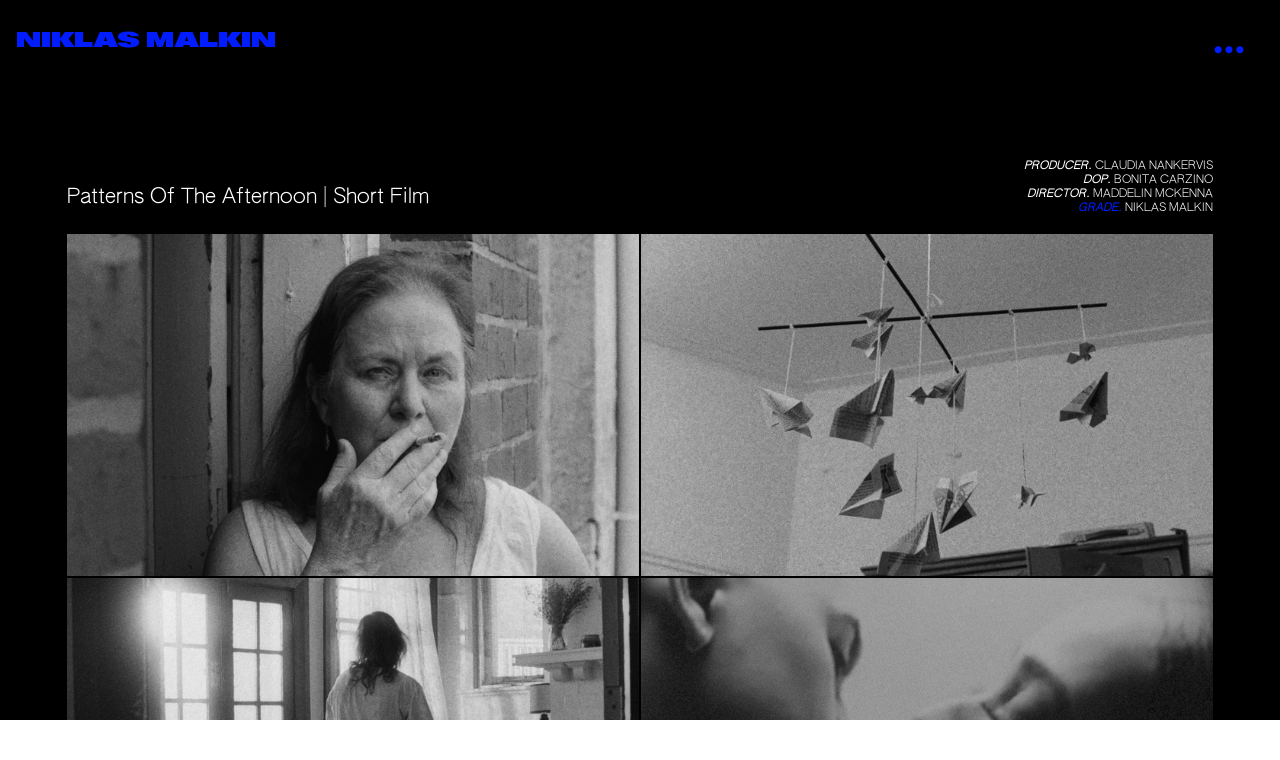

--- FILE ---
content_type: text/html; charset=UTF-8
request_url: https://niklasmalkin.com/Patterns-Of-The-Afternoon
body_size: 29197
content:
<!DOCTYPE html>
<!-- 

        Running on cargo.site

-->
<html lang="en" data-predefined-style="true" data-css-presets="true" data-css-preset data-typography-preset>
	<head>
<script>
				var __cargo_context__ = 'live';
				var __cargo_js_ver__ = 'c=1901172385';
				var __cargo_maint__ = false;
				
				
			</script>
					<meta http-equiv="X-UA-Compatible" content="IE=edge,chrome=1">
		<meta http-equiv="Content-Type" content="text/html; charset=utf-8">
		<meta name="viewport" content="initial-scale=1.0, maximum-scale=1.0, user-scalable=no">
		
			<meta name="robots" content="index,follow">
		<title>Patterns Of The Afternoon — Niklas Malkin CSI - Film Colourist</title>
		<meta name="description" content="Patterns Of The Afternoon | Short Film PRODUCER. CLAUDIA NANKERVIS DOP. BONITA CARZINO DIRECTOR. MADDELIN MCKENNA GRADE. NIKLAS MALKIN">
				<meta name="twitter:card" content="summary_large_image">
		<meta name="twitter:title" content="Patterns Of The Afternoon — Niklas Malkin CSI - Film Colourist">
		<meta name="twitter:description" content="Patterns Of The Afternoon | Short Film PRODUCER. CLAUDIA NANKERVIS DOP. BONITA CARZINO DIRECTOR. MADDELIN MCKENNA GRADE. NIKLAS MALKIN">
		<meta name="twitter:image" content="https://freight.cargo.site/w/1200/i/a08e91e738afaddb1b852563a8aab137635936498fab401de060c391486ce5c9/PatternsOfTheAfternoon_Stills_1.87.1.jpg">
		<meta property="og:locale" content="en_US">
		<meta property="og:title" content="Patterns Of The Afternoon — Niklas Malkin CSI - Film Colourist">
		<meta property="og:description" content="Patterns Of The Afternoon | Short Film PRODUCER. CLAUDIA NANKERVIS DOP. BONITA CARZINO DIRECTOR. MADDELIN MCKENNA GRADE. NIKLAS MALKIN">
		<meta property="og:url" content="https://niklasmalkin.com/Patterns-Of-The-Afternoon">
		<meta property="og:image" content="https://freight.cargo.site/w/1200/i/a08e91e738afaddb1b852563a8aab137635936498fab401de060c391486ce5c9/PatternsOfTheAfternoon_Stills_1.87.1.jpg">
		<meta property="og:type" content="website">

		<link rel="preconnect" href="https://static.cargo.site" crossorigin>
		<link rel="preconnect" href="https://freight.cargo.site" crossorigin>
				<link rel="preconnect" href="https://type.cargo.site" crossorigin>

		<!--<link rel="preload" href="https://static.cargo.site/assets/social/IconFont-Regular-0.9.3.woff2" as="font" type="font/woff" crossorigin>-->

		

		<link href="https://freight.cargo.site/t/original/i/07b7a457cd8bcadc83b1c857d189bc32c1f4d326edfe0842cbc1f10d475e2dfb/Favicon.ico" rel="shortcut icon">
		<link href="https://niklasmalkin.com/rss" rel="alternate" type="application/rss+xml" title="Niklas Malkin CSI - Film Colourist feed">

		<link href="https://niklasmalkin.com/stylesheet?c=1901172385&1745651278" id="member_stylesheet" rel="stylesheet" type="text/css" />
<style id="">@font-face{font-family:Icons;src:url(https://static.cargo.site/assets/social/IconFont-Regular-0.9.3.woff2);unicode-range:U+E000-E15C,U+F0000,U+FE0E}@font-face{font-family:Icons;src:url(https://static.cargo.site/assets/social/IconFont-Regular-0.9.3.woff2);font-weight:240;unicode-range:U+E000-E15C,U+F0000,U+FE0E}@font-face{font-family:Icons;src:url(https://static.cargo.site/assets/social/IconFont-Regular-0.9.3.woff2);unicode-range:U+E000-E15C,U+F0000,U+FE0E;font-weight:400}@font-face{font-family:Icons;src:url(https://static.cargo.site/assets/social/IconFont-Regular-0.9.3.woff2);unicode-range:U+E000-E15C,U+F0000,U+FE0E;font-weight:600}@font-face{font-family:Icons;src:url(https://static.cargo.site/assets/social/IconFont-Regular-0.9.3.woff2);unicode-range:U+E000-E15C,U+F0000,U+FE0E;font-weight:800}@font-face{font-family:Icons;src:url(https://static.cargo.site/assets/social/IconFont-Regular-0.9.3.woff2);unicode-range:U+E000-E15C,U+F0000,U+FE0E;font-style:italic}@font-face{font-family:Icons;src:url(https://static.cargo.site/assets/social/IconFont-Regular-0.9.3.woff2);unicode-range:U+E000-E15C,U+F0000,U+FE0E;font-weight:200;font-style:italic}@font-face{font-family:Icons;src:url(https://static.cargo.site/assets/social/IconFont-Regular-0.9.3.woff2);unicode-range:U+E000-E15C,U+F0000,U+FE0E;font-weight:400;font-style:italic}@font-face{font-family:Icons;src:url(https://static.cargo.site/assets/social/IconFont-Regular-0.9.3.woff2);unicode-range:U+E000-E15C,U+F0000,U+FE0E;font-weight:600;font-style:italic}@font-face{font-family:Icons;src:url(https://static.cargo.site/assets/social/IconFont-Regular-0.9.3.woff2);unicode-range:U+E000-E15C,U+F0000,U+FE0E;font-weight:800;font-style:italic}body.iconfont-loading,body.iconfont-loading *{color:transparent!important}body{-moz-osx-font-smoothing:grayscale;-webkit-font-smoothing:antialiased;-webkit-text-size-adjust:none}body.no-scroll{overflow:hidden}/*!
 * Content
 */.page{word-wrap:break-word}:focus{outline:0}.pointer-events-none{pointer-events:none}.pointer-events-auto{pointer-events:auto}.pointer-events-none .page_content .audio-player,.pointer-events-none .page_content .shop_product,.pointer-events-none .page_content a,.pointer-events-none .page_content audio,.pointer-events-none .page_content button,.pointer-events-none .page_content details,.pointer-events-none .page_content iframe,.pointer-events-none .page_content img,.pointer-events-none .page_content input,.pointer-events-none .page_content video{pointer-events:auto}.pointer-events-none .page_content *>a,.pointer-events-none .page_content>a{position:relative}s *{text-transform:inherit}#toolset{position:fixed;bottom:10px;right:10px;z-index:8}.mobile #toolset,.template_site_inframe #toolset{display:none}#toolset a{display:block;height:24px;width:24px;margin:0;padding:0;text-decoration:none;background:rgba(0,0,0,.2)}#toolset a:hover{background:rgba(0,0,0,.8)}[data-adminview] #toolset a,[data-adminview] #toolset_admin a{background:rgba(0,0,0,.04);pointer-events:none;cursor:default}#toolset_admin a:active{background:rgba(0,0,0,.7)}#toolset_admin a svg>*{transform:scale(1.1) translate(0,-.5px);transform-origin:50% 50%}#toolset_admin a svg{pointer-events:none;width:100%!important;height:auto!important}#following-container{overflow:auto;-webkit-overflow-scrolling:touch}#following-container iframe{height:100%;width:100%;position:absolute;top:0;left:0;right:0;bottom:0}:root{--following-width:-400px;--following-animation-duration:450ms}@keyframes following-open{0%{transform:translateX(0)}100%{transform:translateX(var(--following-width))}}@keyframes following-open-inverse{0%{transform:translateX(0)}100%{transform:translateX(calc(-1 * var(--following-width)))}}@keyframes following-close{0%{transform:translateX(var(--following-width))}100%{transform:translateX(0)}}@keyframes following-close-inverse{0%{transform:translateX(calc(-1 * var(--following-width)))}100%{transform:translateX(0)}}body.animate-left{animation:following-open var(--following-animation-duration);animation-fill-mode:both;animation-timing-function:cubic-bezier(.24,1,.29,1)}#following-container.animate-left{animation:following-close-inverse var(--following-animation-duration);animation-fill-mode:both;animation-timing-function:cubic-bezier(.24,1,.29,1)}#following-container.animate-left #following-frame{animation:following-close var(--following-animation-duration);animation-fill-mode:both;animation-timing-function:cubic-bezier(.24,1,.29,1)}body.animate-right{animation:following-close var(--following-animation-duration);animation-fill-mode:both;animation-timing-function:cubic-bezier(.24,1,.29,1)}#following-container.animate-right{animation:following-open-inverse var(--following-animation-duration);animation-fill-mode:both;animation-timing-function:cubic-bezier(.24,1,.29,1)}#following-container.animate-right #following-frame{animation:following-open var(--following-animation-duration);animation-fill-mode:both;animation-timing-function:cubic-bezier(.24,1,.29,1)}.slick-slider{position:relative;display:block;-moz-box-sizing:border-box;box-sizing:border-box;-webkit-user-select:none;-moz-user-select:none;-ms-user-select:none;user-select:none;-webkit-touch-callout:none;-khtml-user-select:none;-ms-touch-action:pan-y;touch-action:pan-y;-webkit-tap-highlight-color:transparent}.slick-list{position:relative;display:block;overflow:hidden;margin:0;padding:0}.slick-list:focus{outline:0}.slick-list.dragging{cursor:pointer;cursor:hand}.slick-slider .slick-list,.slick-slider .slick-track{transform:translate3d(0,0,0);will-change:transform}.slick-track{position:relative;top:0;left:0;display:block}.slick-track:after,.slick-track:before{display:table;content:'';width:1px;height:1px;margin-top:-1px;margin-left:-1px}.slick-track:after{clear:both}.slick-loading .slick-track{visibility:hidden}.slick-slide{display:none;float:left;height:100%;min-height:1px}[dir=rtl] .slick-slide{float:right}.content .slick-slide img{display:inline-block}.content .slick-slide img:not(.image-zoom){cursor:pointer}.content .scrub .slick-list,.content .scrub .slick-slide img:not(.image-zoom){cursor:ew-resize}body.slideshow-scrub-dragging *{cursor:ew-resize!important}.content .slick-slide img:not([src]),.content .slick-slide img[src='']{width:100%;height:auto}.slick-slide.slick-loading img{display:none}.slick-slide.dragging img{pointer-events:none}.slick-initialized .slick-slide{display:block}.slick-loading .slick-slide{visibility:hidden}.slick-vertical .slick-slide{display:block;height:auto;border:1px solid transparent}.slick-arrow.slick-hidden{display:none}.slick-arrow{position:absolute;z-index:9;width:0;top:0;height:100%;cursor:pointer;will-change:opacity;-webkit-transition:opacity 333ms cubic-bezier(.4,0,.22,1);transition:opacity 333ms cubic-bezier(.4,0,.22,1)}.slick-arrow.hidden{opacity:0}.slick-arrow svg{position:absolute;width:36px;height:36px;top:0;left:0;right:0;bottom:0;margin:auto;transform:translate(.25px,.25px)}.slick-arrow svg.right-arrow{transform:translate(.25px,.25px) scaleX(-1)}.slick-arrow svg:active{opacity:.75}.slick-arrow svg .arrow-shape{fill:none!important;stroke:#fff;stroke-linecap:square}.slick-arrow svg .arrow-outline{fill:none!important;stroke-width:2.5px;stroke:rgba(0,0,0,.6);stroke-linecap:square}.slick-arrow.slick-next{right:0;text-align:right}.slick-next svg,.wallpaper-navigation .slick-next svg{margin-right:10px}.mobile .slick-next svg{margin-right:10px}.slick-arrow.slick-prev{text-align:left}.slick-prev svg,.wallpaper-navigation .slick-prev svg{margin-left:10px}.mobile .slick-prev svg{margin-left:10px}.loading_animation{display:none;vertical-align:middle;z-index:15;line-height:0;pointer-events:none;border-radius:100%}.loading_animation.hidden{display:none}.loading_animation.pulsing{opacity:0;display:inline-block;animation-delay:.1s;-webkit-animation-delay:.1s;-moz-animation-delay:.1s;animation-duration:12s;animation-iteration-count:infinite;animation:fade-pulse-in .5s ease-in-out;-moz-animation:fade-pulse-in .5s ease-in-out;-webkit-animation:fade-pulse-in .5s ease-in-out;-webkit-animation-fill-mode:forwards;-moz-animation-fill-mode:forwards;animation-fill-mode:forwards}.loading_animation.pulsing.no-delay{animation-delay:0s;-webkit-animation-delay:0s;-moz-animation-delay:0s}.loading_animation div{border-radius:100%}.loading_animation div svg{max-width:100%;height:auto}.loading_animation div,.loading_animation div svg{width:20px;height:20px}.loading_animation.full-width svg{width:100%;height:auto}.loading_animation.full-width.big svg{width:100px;height:100px}.loading_animation div svg>*{fill:#ccc}.loading_animation div{-webkit-animation:spin-loading 12s ease-out;-webkit-animation-iteration-count:infinite;-moz-animation:spin-loading 12s ease-out;-moz-animation-iteration-count:infinite;animation:spin-loading 12s ease-out;animation-iteration-count:infinite}.loading_animation.hidden{display:none}[data-backdrop] .loading_animation{position:absolute;top:15px;left:15px;z-index:99}.loading_animation.position-absolute.middle{top:calc(50% - 10px);left:calc(50% - 10px)}.loading_animation.position-absolute.topleft{top:0;left:0}.loading_animation.position-absolute.middleright{top:calc(50% - 10px);right:1rem}.loading_animation.position-absolute.middleleft{top:calc(50% - 10px);left:1rem}.loading_animation.gray div svg>*{fill:#999}.loading_animation.gray-dark div svg>*{fill:#666}.loading_animation.gray-darker div svg>*{fill:#555}.loading_animation.gray-light div svg>*{fill:#ccc}.loading_animation.white div svg>*{fill:rgba(255,255,255,.85)}.loading_animation.blue div svg>*{fill:#698fff}.loading_animation.inline{display:inline-block;margin-bottom:.5ex}.loading_animation.inline.left{margin-right:.5ex}@-webkit-keyframes fade-pulse-in{0%{opacity:0}50%{opacity:.5}100%{opacity:1}}@-moz-keyframes fade-pulse-in{0%{opacity:0}50%{opacity:.5}100%{opacity:1}}@keyframes fade-pulse-in{0%{opacity:0}50%{opacity:.5}100%{opacity:1}}@-webkit-keyframes pulsate{0%{opacity:1}50%{opacity:0}100%{opacity:1}}@-moz-keyframes pulsate{0%{opacity:1}50%{opacity:0}100%{opacity:1}}@keyframes pulsate{0%{opacity:1}50%{opacity:0}100%{opacity:1}}@-webkit-keyframes spin-loading{0%{transform:rotate(0)}9%{transform:rotate(1050deg)}18%{transform:rotate(-1090deg)}20%{transform:rotate(-1080deg)}23%{transform:rotate(-1080deg)}28%{transform:rotate(-1095deg)}29%{transform:rotate(-1065deg)}34%{transform:rotate(-1080deg)}35%{transform:rotate(-1050deg)}40%{transform:rotate(-1065deg)}41%{transform:rotate(-1035deg)}44%{transform:rotate(-1035deg)}47%{transform:rotate(-2160deg)}50%{transform:rotate(-2160deg)}56%{transform:rotate(45deg)}60%{transform:rotate(45deg)}80%{transform:rotate(6120deg)}100%{transform:rotate(0)}}@keyframes spin-loading{0%{transform:rotate(0)}9%{transform:rotate(1050deg)}18%{transform:rotate(-1090deg)}20%{transform:rotate(-1080deg)}23%{transform:rotate(-1080deg)}28%{transform:rotate(-1095deg)}29%{transform:rotate(-1065deg)}34%{transform:rotate(-1080deg)}35%{transform:rotate(-1050deg)}40%{transform:rotate(-1065deg)}41%{transform:rotate(-1035deg)}44%{transform:rotate(-1035deg)}47%{transform:rotate(-2160deg)}50%{transform:rotate(-2160deg)}56%{transform:rotate(45deg)}60%{transform:rotate(45deg)}80%{transform:rotate(6120deg)}100%{transform:rotate(0)}}[grid-row]{align-items:flex-start;box-sizing:border-box;display:-webkit-box;display:-webkit-flex;display:-ms-flexbox;display:flex;-webkit-flex-wrap:wrap;-ms-flex-wrap:wrap;flex-wrap:wrap}[grid-col]{box-sizing:border-box}[grid-row] [grid-col].empty:after{content:"\0000A0";cursor:text}body.mobile[data-adminview=content-editproject] [grid-row] [grid-col].empty:after{display:none}[grid-col=auto]{-webkit-box-flex:1;-webkit-flex:1;-ms-flex:1;flex:1}[grid-col=x12]{width:100%}[grid-col=x11]{width:50%}[grid-col=x10]{width:33.33%}[grid-col=x9]{width:25%}[grid-col=x8]{width:20%}[grid-col=x7]{width:16.666666667%}[grid-col=x6]{width:14.285714286%}[grid-col=x5]{width:12.5%}[grid-col=x4]{width:11.111111111%}[grid-col=x3]{width:10%}[grid-col=x2]{width:9.090909091%}[grid-col=x1]{width:8.333333333%}[grid-col="1"]{width:8.33333%}[grid-col="2"]{width:16.66667%}[grid-col="3"]{width:25%}[grid-col="4"]{width:33.33333%}[grid-col="5"]{width:41.66667%}[grid-col="6"]{width:50%}[grid-col="7"]{width:58.33333%}[grid-col="8"]{width:66.66667%}[grid-col="9"]{width:75%}[grid-col="10"]{width:83.33333%}[grid-col="11"]{width:91.66667%}[grid-col="12"]{width:100%}body.mobile [grid-responsive] [grid-col]{width:100%;-webkit-box-flex:none;-webkit-flex:none;-ms-flex:none;flex:none}[data-ce-host=true][contenteditable=true] [grid-pad]{pointer-events:none}[data-ce-host=true][contenteditable=true] [grid-pad]>*{pointer-events:auto}[grid-pad="0"]{padding:0}[grid-pad="0.25"]{padding:.125rem}[grid-pad="0.5"]{padding:.25rem}[grid-pad="0.75"]{padding:.375rem}[grid-pad="1"]{padding:.5rem}[grid-pad="1.25"]{padding:.625rem}[grid-pad="1.5"]{padding:.75rem}[grid-pad="1.75"]{padding:.875rem}[grid-pad="2"]{padding:1rem}[grid-pad="2.5"]{padding:1.25rem}[grid-pad="3"]{padding:1.5rem}[grid-pad="3.5"]{padding:1.75rem}[grid-pad="4"]{padding:2rem}[grid-pad="5"]{padding:2.5rem}[grid-pad="6"]{padding:3rem}[grid-pad="7"]{padding:3.5rem}[grid-pad="8"]{padding:4rem}[grid-pad="9"]{padding:4.5rem}[grid-pad="10"]{padding:5rem}[grid-gutter="0"]{margin:0}[grid-gutter="0.5"]{margin:-.25rem}[grid-gutter="1"]{margin:-.5rem}[grid-gutter="1.5"]{margin:-.75rem}[grid-gutter="2"]{margin:-1rem}[grid-gutter="2.5"]{margin:-1.25rem}[grid-gutter="3"]{margin:-1.5rem}[grid-gutter="3.5"]{margin:-1.75rem}[grid-gutter="4"]{margin:-2rem}[grid-gutter="5"]{margin:-2.5rem}[grid-gutter="6"]{margin:-3rem}[grid-gutter="7"]{margin:-3.5rem}[grid-gutter="8"]{margin:-4rem}[grid-gutter="10"]{margin:-5rem}[grid-gutter="12"]{margin:-6rem}[grid-gutter="14"]{margin:-7rem}[grid-gutter="16"]{margin:-8rem}[grid-gutter="18"]{margin:-9rem}[grid-gutter="20"]{margin:-10rem}small{max-width:100%;text-decoration:inherit}img:not([src]),img[src='']{outline:1px solid rgba(177,177,177,.4);outline-offset:-1px;content:url([data-uri])}img.image-zoom{cursor:-webkit-zoom-in;cursor:-moz-zoom-in;cursor:zoom-in}#imprimatur{color:#333;font-size:10px;font-family:-apple-system,BlinkMacSystemFont,"Segoe UI",Roboto,Oxygen,Ubuntu,Cantarell,"Open Sans","Helvetica Neue",sans-serif,"Sans Serif",Icons;/*!System*/position:fixed;opacity:.3;right:-28px;bottom:160px;transform:rotate(270deg);-ms-transform:rotate(270deg);-webkit-transform:rotate(270deg);z-index:8;text-transform:uppercase;color:#999;opacity:.5;padding-bottom:2px;text-decoration:none}.mobile #imprimatur{display:none}bodycopy cargo-link a{font-family:-apple-system,BlinkMacSystemFont,"Segoe UI",Roboto,Oxygen,Ubuntu,Cantarell,"Open Sans","Helvetica Neue",sans-serif,"Sans Serif",Icons;/*!System*/font-size:12px;font-style:normal;font-weight:400;transform:rotate(270deg);text-decoration:none;position:fixed!important;right:-27px;bottom:100px;text-decoration:none;letter-spacing:normal;background:0 0;border:0;border-bottom:0;outline:0}/*! PhotoSwipe Default UI CSS by Dmitry Semenov | photoswipe.com | MIT license */.pswp--has_mouse .pswp__button--arrow--left,.pswp--has_mouse .pswp__button--arrow--right,.pswp__ui{visibility:visible}.pswp--minimal--dark .pswp__top-bar,.pswp__button{background:0 0}.pswp,.pswp__bg,.pswp__container,.pswp__img--placeholder,.pswp__zoom-wrap,.quick-view-navigation{-webkit-backface-visibility:hidden}.pswp__button{cursor:pointer;opacity:1;-webkit-appearance:none;transition:opacity .2s;-webkit-box-shadow:none;box-shadow:none}.pswp__button-close>svg{top:10px;right:10px;margin-left:auto}.pswp--touch .quick-view-navigation{display:none}.pswp__ui{-webkit-font-smoothing:auto;opacity:1;z-index:1550}.quick-view-navigation{will-change:opacity;-webkit-transition:opacity 333ms cubic-bezier(.4,0,.22,1);transition:opacity 333ms cubic-bezier(.4,0,.22,1)}.quick-view-navigation .pswp__group .pswp__button{pointer-events:auto}.pswp__button>svg{position:absolute;width:36px;height:36px}.quick-view-navigation .pswp__group:active svg{opacity:.75}.pswp__button svg .shape-shape{fill:#fff}.pswp__button svg .shape-outline{fill:#000}.pswp__button-prev>svg{top:0;bottom:0;left:10px;margin:auto}.pswp__button-next>svg{top:0;bottom:0;right:10px;margin:auto}.quick-view-navigation .pswp__group .pswp__button-prev{position:absolute;left:0;top:0;width:0;height:100%}.quick-view-navigation .pswp__group .pswp__button-next{position:absolute;right:0;top:0;width:0;height:100%}.quick-view-navigation .close-button,.quick-view-navigation .left-arrow,.quick-view-navigation .right-arrow{transform:translate(.25px,.25px)}.quick-view-navigation .right-arrow{transform:translate(.25px,.25px) scaleX(-1)}.pswp__button svg .shape-outline{fill:transparent!important;stroke:#000;stroke-width:2.5px;stroke-linecap:square}.pswp__button svg .shape-shape{fill:transparent!important;stroke:#fff;stroke-width:1.5px;stroke-linecap:square}.pswp__bg,.pswp__scroll-wrap,.pswp__zoom-wrap{width:100%;position:absolute}.quick-view-navigation .pswp__group .pswp__button-close{margin:0}.pswp__container,.pswp__item,.pswp__zoom-wrap{right:0;bottom:0;top:0;position:absolute;left:0}.pswp__ui--hidden .pswp__button{opacity:.001}.pswp__ui--hidden .pswp__button,.pswp__ui--hidden .pswp__button *{pointer-events:none}.pswp .pswp__ui.pswp__ui--displaynone{display:none}.pswp__element--disabled{display:none!important}/*! PhotoSwipe main CSS by Dmitry Semenov | photoswipe.com | MIT license */.pswp{position:fixed;display:none;height:100%;width:100%;top:0;left:0;right:0;bottom:0;margin:auto;-ms-touch-action:none;touch-action:none;z-index:9999999;-webkit-text-size-adjust:100%;line-height:initial;letter-spacing:initial;outline:0}.pswp img{max-width:none}.pswp--zoom-disabled .pswp__img{cursor:default!important}.pswp--animate_opacity{opacity:.001;will-change:opacity;-webkit-transition:opacity 333ms cubic-bezier(.4,0,.22,1);transition:opacity 333ms cubic-bezier(.4,0,.22,1)}.pswp--open{display:block}.pswp--zoom-allowed .pswp__img{cursor:-webkit-zoom-in;cursor:-moz-zoom-in;cursor:zoom-in}.pswp--zoomed-in .pswp__img{cursor:-webkit-grab;cursor:-moz-grab;cursor:grab}.pswp--dragging .pswp__img{cursor:-webkit-grabbing;cursor:-moz-grabbing;cursor:grabbing}.pswp__bg{left:0;top:0;height:100%;opacity:0;transform:translateZ(0);will-change:opacity}.pswp__scroll-wrap{left:0;top:0;height:100%}.pswp__container,.pswp__zoom-wrap{-ms-touch-action:none;touch-action:none}.pswp__container,.pswp__img{-webkit-user-select:none;-moz-user-select:none;-ms-user-select:none;user-select:none;-webkit-tap-highlight-color:transparent;-webkit-touch-callout:none}.pswp__zoom-wrap{-webkit-transform-origin:left top;-ms-transform-origin:left top;transform-origin:left top;-webkit-transition:-webkit-transform 222ms cubic-bezier(.4,0,.22,1);transition:transform 222ms cubic-bezier(.4,0,.22,1)}.pswp__bg{-webkit-transition:opacity 222ms cubic-bezier(.4,0,.22,1);transition:opacity 222ms cubic-bezier(.4,0,.22,1)}.pswp--animated-in .pswp__bg,.pswp--animated-in .pswp__zoom-wrap{-webkit-transition:none;transition:none}.pswp--hide-overflow .pswp__scroll-wrap,.pswp--hide-overflow.pswp{overflow:hidden}.pswp__img{position:absolute;width:auto;height:auto;top:0;left:0}.pswp__img--placeholder--blank{background:#222}.pswp--ie .pswp__img{width:100%!important;height:auto!important;left:0;top:0}.pswp__ui--idle{opacity:0}.pswp__error-msg{position:absolute;left:0;top:50%;width:100%;text-align:center;font-size:14px;line-height:16px;margin-top:-8px;color:#ccc}.pswp__error-msg a{color:#ccc;text-decoration:underline}.pswp__error-msg{font-family:-apple-system,BlinkMacSystemFont,"Segoe UI",Roboto,Oxygen,Ubuntu,Cantarell,"Open Sans","Helvetica Neue",sans-serif}.quick-view.mouse-down .iframe-item{pointer-events:none!important}.quick-view-caption-positioner{pointer-events:none;width:100%;height:100%}.quick-view-caption-wrapper{margin:auto;position:absolute;bottom:0;left:0;right:0}.quick-view-horizontal-align-left .quick-view-caption-wrapper{margin-left:0}.quick-view-horizontal-align-right .quick-view-caption-wrapper{margin-right:0}[data-quick-view-caption]{transition:.1s opacity ease-in-out;position:absolute;bottom:0;left:0;right:0}.quick-view-horizontal-align-left [data-quick-view-caption]{text-align:left}.quick-view-horizontal-align-right [data-quick-view-caption]{text-align:right}.quick-view-caption{transition:.1s opacity ease-in-out}.quick-view-caption>*{display:inline-block}.quick-view-caption *{pointer-events:auto}.quick-view-caption.hidden{opacity:0}.shop_product .dropdown_wrapper{flex:0 0 100%;position:relative}.shop_product select{appearance:none;-moz-appearance:none;-webkit-appearance:none;outline:0;-webkit-font-smoothing:antialiased;-moz-osx-font-smoothing:grayscale;cursor:pointer;border-radius:0;white-space:nowrap;overflow:hidden!important;text-overflow:ellipsis}.shop_product select.dropdown::-ms-expand{display:none}.shop_product a{cursor:pointer;border-bottom:none;text-decoration:none}.shop_product a.out-of-stock{pointer-events:none}body.audio-player-dragging *{cursor:ew-resize!important}.audio-player{display:inline-flex;flex:1 0 calc(100% - 2px);width:calc(100% - 2px)}.audio-player .button{height:100%;flex:0 0 3.3rem;display:flex}.audio-player .separator{left:3.3rem;height:100%}.audio-player .buffer{width:0%;height:100%;transition:left .3s linear,width .3s linear}.audio-player.seeking .buffer{transition:left 0s,width 0s}.audio-player.seeking{user-select:none;-webkit-user-select:none;cursor:ew-resize}.audio-player.seeking *{user-select:none;-webkit-user-select:none;cursor:ew-resize}.audio-player .bar{overflow:hidden;display:flex;justify-content:space-between;align-content:center;flex-grow:1}.audio-player .progress{width:0%;height:100%;transition:width .3s linear}.audio-player.seeking .progress{transition:width 0s}.audio-player .pause,.audio-player .play{cursor:pointer;height:100%}.audio-player .note-icon{margin:auto 0;order:2;flex:0 1 auto}.audio-player .title{white-space:nowrap;overflow:hidden;text-overflow:ellipsis;pointer-events:none;user-select:none;padding:.5rem 0 .5rem 1rem;margin:auto auto auto 0;flex:0 3 auto;min-width:0;width:100%}.audio-player .total-time{flex:0 1 auto;margin:auto 0}.audio-player .current-time,.audio-player .play-text{flex:0 1 auto;margin:auto 0}.audio-player .stream-anim{user-select:none;margin:auto auto auto 0}.audio-player .stream-anim span{display:inline-block}.audio-player .buffer,.audio-player .current-time,.audio-player .note-svg,.audio-player .play-text,.audio-player .separator,.audio-player .total-time{user-select:none;pointer-events:none}.audio-player .buffer,.audio-player .play-text,.audio-player .progress{position:absolute}.audio-player,.audio-player .bar,.audio-player .button,.audio-player .current-time,.audio-player .note-icon,.audio-player .pause,.audio-player .play,.audio-player .total-time{position:relative}body.mobile .audio-player,body.mobile .audio-player *{-webkit-touch-callout:none}#standalone-admin-frame{border:0;width:400px;position:absolute;right:0;top:0;height:100vh;z-index:99}body[standalone-admin=true] #standalone-admin-frame{transform:translate(0,0)}body[standalone-admin=true] .main_container{width:calc(100% - 400px)}body[standalone-admin=false] #standalone-admin-frame{transform:translate(100%,0)}body[standalone-admin=false] .main_container{width:100%}.toggle_standaloneAdmin{position:fixed;top:0;right:400px;height:40px;width:40px;z-index:999;cursor:pointer;background-color:rgba(0,0,0,.4)}.toggle_standaloneAdmin:active{opacity:.7}body[standalone-admin=false] .toggle_standaloneAdmin{right:0}.toggle_standaloneAdmin *{color:#fff;fill:#fff}.toggle_standaloneAdmin svg{padding:6px;width:100%;height:100%;opacity:.85}body[standalone-admin=false] .toggle_standaloneAdmin #close,body[standalone-admin=true] .toggle_standaloneAdmin #backdropsettings{display:none}.toggle_standaloneAdmin>div{width:100%;height:100%}#admin_toggle_button{position:fixed;top:50%;transform:translate(0,-50%);right:400px;height:36px;width:12px;z-index:999;cursor:pointer;background-color:rgba(0,0,0,.09);padding-left:2px;margin-right:5px}#admin_toggle_button .bar{content:'';background:rgba(0,0,0,.09);position:fixed;width:5px;bottom:0;top:0;z-index:10}#admin_toggle_button:active{background:rgba(0,0,0,.065)}#admin_toggle_button *{color:#fff;fill:#fff}#admin_toggle_button svg{padding:0;width:16px;height:36px;margin-left:1px;opacity:1}#admin_toggle_button svg *{fill:#fff;opacity:1}#admin_toggle_button[data-state=closed] .toggle_admin_close{display:none}#admin_toggle_button[data-state=closed],#admin_toggle_button[data-state=closed] .toggle_admin_open{width:20px;cursor:pointer;margin:0}#admin_toggle_button[data-state=closed] svg{margin-left:2px}#admin_toggle_button[data-state=open] .toggle_admin_open{display:none}select,select *{text-rendering:auto!important}b b{font-weight:inherit}*{-webkit-box-sizing:border-box;-moz-box-sizing:border-box;box-sizing:border-box}customhtml>*{position:relative;z-index:10}body,html{min-height:100vh;margin:0;padding:0}html{touch-action:manipulation;position:relative;background-color:#fff}.main_container{min-height:100vh;width:100%;overflow:hidden}.container{display:-webkit-box;display:-webkit-flex;display:-moz-box;display:-ms-flexbox;display:flex;-webkit-flex-wrap:wrap;-moz-flex-wrap:wrap;-ms-flex-wrap:wrap;flex-wrap:wrap;max-width:100%;width:100%;overflow:visible}.container{align-items:flex-start;-webkit-align-items:flex-start}.page{z-index:2}.page ul li>text-limit{display:block}.content,.content_container,.pinned{-webkit-flex:1 0 auto;-moz-flex:1 0 auto;-ms-flex:1 0 auto;flex:1 0 auto;max-width:100%}.content_container{width:100%}.content_container.full_height{min-height:100vh}.page_background{position:absolute;top:0;left:0;width:100%;height:100%}.page_container{position:relative;overflow:visible;width:100%}.backdrop{position:absolute;top:0;z-index:1;width:100%;height:100%;max-height:100vh}.backdrop>div{position:absolute;top:0;left:0;width:100%;height:100%;-webkit-backface-visibility:hidden;backface-visibility:hidden;transform:translate3d(0,0,0);contain:strict}[data-backdrop].backdrop>div[data-overflowing]{max-height:100vh;position:absolute;top:0;left:0}body.mobile [split-responsive]{display:flex;flex-direction:column}body.mobile [split-responsive] .container{width:100%;order:2}body.mobile [split-responsive] .backdrop{position:relative;height:50vh;width:100%;order:1}body.mobile [split-responsive] [data-auxiliary].backdrop{position:absolute;height:50vh;width:100%;order:1}.page{position:relative;z-index:2}img[data-align=left]{float:left}img[data-align=right]{float:right}[data-rotation]{transform-origin:center center}.content .page_content:not([contenteditable=true]) [data-draggable]{pointer-events:auto!important;backface-visibility:hidden}.preserve-3d{-moz-transform-style:preserve-3d;transform-style:preserve-3d}.content .page_content:not([contenteditable=true]) [data-draggable] iframe{pointer-events:none!important}.dragging-active iframe{pointer-events:none!important}.content .page_content:not([contenteditable=true]) [data-draggable]:active{opacity:1}.content .scroll-transition-fade{transition:transform 1s ease-in-out,opacity .8s ease-in-out}.content .scroll-transition-fade.below-viewport{opacity:0;transform:translateY(40px)}.mobile.full_width .page_container:not([split-layout]) .container_width{width:100%}[data-view=pinned_bottom] .bottom_pin_invisibility{visibility:hidden}.pinned{position:relative;width:100%}.pinned .page_container.accommodate:not(.fixed):not(.overlay){z-index:2}.pinned .page_container.overlay{position:absolute;z-index:4}.pinned .page_container.overlay.fixed{position:fixed}.pinned .page_container.overlay.fixed .page{max-height:100vh;-webkit-overflow-scrolling:touch}.pinned .page_container.overlay.fixed .page.allow-scroll{overflow-y:auto;overflow-x:hidden}.pinned .page_container.overlay.fixed .page.allow-scroll{align-items:flex-start;-webkit-align-items:flex-start}.pinned .page_container .page.allow-scroll::-webkit-scrollbar{width:0;background:0 0;display:none}.pinned.pinned_top .page_container.overlay{left:0;top:0}.pinned.pinned_bottom .page_container.overlay{left:0;bottom:0}div[data-container=set]:empty{margin-top:1px}.thumbnails{position:relative;z-index:1}[thumbnails=grid]{align-items:baseline}[thumbnails=justify] .thumbnail{box-sizing:content-box}[thumbnails][data-padding-zero] .thumbnail{margin-bottom:-1px}[thumbnails=montessori] .thumbnail{pointer-events:auto;position:absolute}[thumbnails] .thumbnail>a{display:block;text-decoration:none}[thumbnails=montessori]{height:0}[thumbnails][data-resizing],[thumbnails][data-resizing] *{cursor:nwse-resize}[thumbnails] .thumbnail .resize-handle{cursor:nwse-resize;width:26px;height:26px;padding:5px;position:absolute;opacity:.75;right:-1px;bottom:-1px;z-index:100}[thumbnails][data-resizing] .resize-handle{display:none}[thumbnails] .thumbnail .resize-handle svg{position:absolute;top:0;left:0}[thumbnails] .thumbnail .resize-handle:hover{opacity:1}[data-can-move].thumbnail .resize-handle svg .resize_path_outline{fill:#fff}[data-can-move].thumbnail .resize-handle svg .resize_path{fill:#000}[thumbnails=montessori] .thumbnail_sizer{height:0;width:100%;position:relative;padding-bottom:100%;pointer-events:none}[thumbnails] .thumbnail img{display:block;min-height:3px;margin-bottom:0}[thumbnails] .thumbnail img:not([src]),img[src=""]{margin:0!important;width:100%;min-height:3px;height:100%!important;position:absolute}[aspect-ratio="1x1"].thumb_image{height:0;padding-bottom:100%;overflow:hidden}[aspect-ratio="4x3"].thumb_image{height:0;padding-bottom:75%;overflow:hidden}[aspect-ratio="16x9"].thumb_image{height:0;padding-bottom:56.25%;overflow:hidden}[thumbnails] .thumb_image{width:100%;position:relative}[thumbnails][thumbnail-vertical-align=top]{align-items:flex-start}[thumbnails][thumbnail-vertical-align=middle]{align-items:center}[thumbnails][thumbnail-vertical-align=bottom]{align-items:baseline}[thumbnails][thumbnail-horizontal-align=left]{justify-content:flex-start}[thumbnails][thumbnail-horizontal-align=middle]{justify-content:center}[thumbnails][thumbnail-horizontal-align=right]{justify-content:flex-end}.thumb_image.default_image>svg{position:absolute;top:0;left:0;bottom:0;right:0;width:100%;height:100%}.thumb_image.default_image{outline:1px solid #ccc;outline-offset:-1px;position:relative}.mobile.full_width [data-view=Thumbnail] .thumbnails_width{width:100%}.content [data-draggable] a:active,.content [data-draggable] img:active{opacity:initial}.content .draggable-dragging{opacity:initial}[data-draggable].draggable_visible{visibility:visible}[data-draggable].draggable_hidden{visibility:hidden}.gallery_card [data-draggable],.marquee [data-draggable]{visibility:inherit}[data-draggable]{visibility:visible;background-color:rgba(0,0,0,.003)}#site_menu_panel_container .image-gallery:not(.initialized){height:0;padding-bottom:100%;min-height:initial}.image-gallery:not(.initialized){min-height:100vh;visibility:hidden;width:100%}.image-gallery .gallery_card img{display:block;width:100%;height:auto}.image-gallery .gallery_card{transform-origin:center}.image-gallery .gallery_card.dragging{opacity:.1;transform:initial!important}.image-gallery:not([image-gallery=slideshow]) .gallery_card iframe:only-child,.image-gallery:not([image-gallery=slideshow]) .gallery_card video:only-child{width:100%;height:100%;top:0;left:0;position:absolute}.image-gallery[image-gallery=slideshow] .gallery_card video[muted][autoplay]:not([controls]),.image-gallery[image-gallery=slideshow] .gallery_card video[muted][data-autoplay]:not([controls]){pointer-events:none}.image-gallery [image-gallery-pad="0"] video:only-child{object-fit:cover;height:calc(100% + 1px)}div.image-gallery>a,div.image-gallery>iframe,div.image-gallery>img,div.image-gallery>video{display:none}[image-gallery-row]{align-items:flex-start;box-sizing:border-box;display:-webkit-box;display:-webkit-flex;display:-ms-flexbox;display:flex;-webkit-flex-wrap:wrap;-ms-flex-wrap:wrap;flex-wrap:wrap}.image-gallery .gallery_card_image{width:100%;position:relative}[data-predefined-style=true] .image-gallery a.gallery_card{display:block;border:none}[image-gallery-col]{box-sizing:border-box}[image-gallery-col=x12]{width:100%}[image-gallery-col=x11]{width:50%}[image-gallery-col=x10]{width:33.33%}[image-gallery-col=x9]{width:25%}[image-gallery-col=x8]{width:20%}[image-gallery-col=x7]{width:16.666666667%}[image-gallery-col=x6]{width:14.285714286%}[image-gallery-col=x5]{width:12.5%}[image-gallery-col=x4]{width:11.111111111%}[image-gallery-col=x3]{width:10%}[image-gallery-col=x2]{width:9.090909091%}[image-gallery-col=x1]{width:8.333333333%}.content .page_content [image-gallery-pad].image-gallery{pointer-events:none}.content .page_content [image-gallery-pad].image-gallery .gallery_card_image>*,.content .page_content [image-gallery-pad].image-gallery .gallery_image_caption{pointer-events:auto}.content .page_content [image-gallery-pad="0"]{padding:0}.content .page_content [image-gallery-pad="0.25"]{padding:.125rem}.content .page_content [image-gallery-pad="0.5"]{padding:.25rem}.content .page_content [image-gallery-pad="0.75"]{padding:.375rem}.content .page_content [image-gallery-pad="1"]{padding:.5rem}.content .page_content [image-gallery-pad="1.25"]{padding:.625rem}.content .page_content [image-gallery-pad="1.5"]{padding:.75rem}.content .page_content [image-gallery-pad="1.75"]{padding:.875rem}.content .page_content [image-gallery-pad="2"]{padding:1rem}.content .page_content [image-gallery-pad="2.5"]{padding:1.25rem}.content .page_content [image-gallery-pad="3"]{padding:1.5rem}.content .page_content [image-gallery-pad="3.5"]{padding:1.75rem}.content .page_content [image-gallery-pad="4"]{padding:2rem}.content .page_content [image-gallery-pad="5"]{padding:2.5rem}.content .page_content [image-gallery-pad="6"]{padding:3rem}.content .page_content [image-gallery-pad="7"]{padding:3.5rem}.content .page_content [image-gallery-pad="8"]{padding:4rem}.content .page_content [image-gallery-pad="9"]{padding:4.5rem}.content .page_content [image-gallery-pad="10"]{padding:5rem}.content .page_content [image-gallery-gutter="0"]{margin:0}.content .page_content [image-gallery-gutter="0.5"]{margin:-.25rem}.content .page_content [image-gallery-gutter="1"]{margin:-.5rem}.content .page_content [image-gallery-gutter="1.5"]{margin:-.75rem}.content .page_content [image-gallery-gutter="2"]{margin:-1rem}.content .page_content [image-gallery-gutter="2.5"]{margin:-1.25rem}.content .page_content [image-gallery-gutter="3"]{margin:-1.5rem}.content .page_content [image-gallery-gutter="3.5"]{margin:-1.75rem}.content .page_content [image-gallery-gutter="4"]{margin:-2rem}.content .page_content [image-gallery-gutter="5"]{margin:-2.5rem}.content .page_content [image-gallery-gutter="6"]{margin:-3rem}.content .page_content [image-gallery-gutter="7"]{margin:-3.5rem}.content .page_content [image-gallery-gutter="8"]{margin:-4rem}.content .page_content [image-gallery-gutter="10"]{margin:-5rem}.content .page_content [image-gallery-gutter="12"]{margin:-6rem}.content .page_content [image-gallery-gutter="14"]{margin:-7rem}.content .page_content [image-gallery-gutter="16"]{margin:-8rem}.content .page_content [image-gallery-gutter="18"]{margin:-9rem}.content .page_content [image-gallery-gutter="20"]{margin:-10rem}[image-gallery=slideshow]:not(.initialized)>*{min-height:1px;opacity:0;min-width:100%}[image-gallery=slideshow][data-constrained-by=height] [image-gallery-vertical-align].slick-track{align-items:flex-start}[image-gallery=slideshow] img.image-zoom:active{opacity:initial}[image-gallery=slideshow].slick-initialized .gallery_card{pointer-events:none}[image-gallery=slideshow].slick-initialized .gallery_card.slick-current{pointer-events:auto}[image-gallery=slideshow] .gallery_card:not(.has_caption){line-height:0}.content .page_content [image-gallery=slideshow].image-gallery>*{pointer-events:auto}.content [image-gallery=slideshow].image-gallery.slick-initialized .gallery_card{overflow:hidden;margin:0;display:flex;flex-flow:row wrap;flex-shrink:0}.content [image-gallery=slideshow].image-gallery.slick-initialized .gallery_card.slick-current{overflow:visible}[image-gallery=slideshow] .gallery_image_caption{opacity:1;transition:opacity .3s;-webkit-transition:opacity .3s;width:100%;margin-left:auto;margin-right:auto;clear:both}[image-gallery-horizontal-align=left] .gallery_image_caption{text-align:left}[image-gallery-horizontal-align=middle] .gallery_image_caption{text-align:center}[image-gallery-horizontal-align=right] .gallery_image_caption{text-align:right}[image-gallery=slideshow][data-slideshow-in-transition] .gallery_image_caption{opacity:0;transition:opacity .3s;-webkit-transition:opacity .3s}[image-gallery=slideshow] .gallery_card_image{width:initial;margin:0;display:inline-block}[image-gallery=slideshow] .gallery_card img{margin:0;display:block}[image-gallery=slideshow][data-exploded]{align-items:flex-start;box-sizing:border-box;display:-webkit-box;display:-webkit-flex;display:-ms-flexbox;display:flex;-webkit-flex-wrap:wrap;-ms-flex-wrap:wrap;flex-wrap:wrap;justify-content:flex-start;align-content:flex-start}[image-gallery=slideshow][data-exploded] .gallery_card{padding:1rem;width:16.666%}[image-gallery=slideshow][data-exploded] .gallery_card_image{height:0;display:block;width:100%}[image-gallery=grid]{align-items:baseline}[image-gallery=grid] .gallery_card.has_caption .gallery_card_image{display:block}[image-gallery=grid] [image-gallery-pad="0"].gallery_card{margin-bottom:-1px}[image-gallery=grid] .gallery_card img{margin:0}[image-gallery=columns] .gallery_card img{margin:0}[image-gallery=justify]{align-items:flex-start}[image-gallery=justify] .gallery_card img{margin:0}[image-gallery=montessori][image-gallery-row]{display:block}[image-gallery=montessori] a.gallery_card,[image-gallery=montessori] div.gallery_card{position:absolute;pointer-events:auto}[image-gallery=montessori][data-can-move] .gallery_card,[image-gallery=montessori][data-can-move] .gallery_card .gallery_card_image,[image-gallery=montessori][data-can-move] .gallery_card .gallery_card_image>*{cursor:move}[image-gallery=montessori]{position:relative;height:0}[image-gallery=freeform] .gallery_card{position:relative}[image-gallery=freeform] [image-gallery-pad="0"].gallery_card{margin-bottom:-1px}[image-gallery-vertical-align]{display:flex;flex-flow:row wrap}[image-gallery-vertical-align].slick-track{display:flex;flex-flow:row nowrap}.image-gallery .slick-list{margin-bottom:-.3px}[image-gallery-vertical-align=top]{align-content:flex-start;align-items:flex-start}[image-gallery-vertical-align=middle]{align-items:center;align-content:center}[image-gallery-vertical-align=bottom]{align-content:flex-end;align-items:flex-end}[image-gallery-horizontal-align=left]{justify-content:flex-start}[image-gallery-horizontal-align=middle]{justify-content:center}[image-gallery-horizontal-align=right]{justify-content:flex-end}.image-gallery[data-resizing],.image-gallery[data-resizing] *{cursor:nwse-resize!important}.image-gallery .gallery_card .resize-handle,.image-gallery .gallery_card .resize-handle *{cursor:nwse-resize!important}.image-gallery .gallery_card .resize-handle{width:26px;height:26px;padding:5px;position:absolute;opacity:.75;right:-1px;bottom:-1px;z-index:10}.image-gallery[data-resizing] .resize-handle{display:none}.image-gallery .gallery_card .resize-handle svg{cursor:nwse-resize!important;position:absolute;top:0;left:0}.image-gallery .gallery_card .resize-handle:hover{opacity:1}[data-can-move].gallery_card .resize-handle svg .resize_path_outline{fill:#fff}[data-can-move].gallery_card .resize-handle svg .resize_path{fill:#000}[image-gallery=montessori] .thumbnail_sizer{height:0;width:100%;position:relative;padding-bottom:100%;pointer-events:none}#site_menu_button{display:block;text-decoration:none;pointer-events:auto;z-index:9;vertical-align:top;cursor:pointer;box-sizing:content-box;font-family:Icons}#site_menu_button.custom_icon{padding:0;line-height:0}#site_menu_button.custom_icon img{width:100%;height:auto}#site_menu_wrapper.disabled #site_menu_button{display:none}#site_menu_wrapper.mobile_only #site_menu_button{display:none}body.mobile #site_menu_wrapper.mobile_only:not(.disabled) #site_menu_button:not(.active){display:block}#site_menu_panel_container[data-type=cargo_menu] #site_menu_panel{display:block;position:fixed;top:0;right:0;bottom:0;left:0;z-index:10;cursor:default}.site_menu{pointer-events:auto;position:absolute;z-index:11;top:0;bottom:0;line-height:0;max-width:400px;min-width:300px;font-size:20px;text-align:left;background:rgba(20,20,20,.95);padding:20px 30px 90px 30px;overflow-y:auto;overflow-x:hidden;display:-webkit-box;display:-webkit-flex;display:-ms-flexbox;display:flex;-webkit-box-orient:vertical;-webkit-box-direction:normal;-webkit-flex-direction:column;-ms-flex-direction:column;flex-direction:column;-webkit-box-pack:start;-webkit-justify-content:flex-start;-ms-flex-pack:start;justify-content:flex-start}body.mobile #site_menu_wrapper .site_menu{-webkit-overflow-scrolling:touch;min-width:auto;max-width:100%;width:100%;padding:20px}#site_menu_wrapper[data-sitemenu-position=bottom-left] #site_menu,#site_menu_wrapper[data-sitemenu-position=top-left] #site_menu{left:0}#site_menu_wrapper[data-sitemenu-position=bottom-right] #site_menu,#site_menu_wrapper[data-sitemenu-position=top-right] #site_menu{right:0}#site_menu_wrapper[data-type=page] .site_menu{right:0;left:0;width:100%;padding:0;margin:0;background:0 0}.site_menu_wrapper.open .site_menu{display:block}.site_menu div{display:block}.site_menu a{text-decoration:none;display:inline-block;color:rgba(255,255,255,.75);max-width:100%;overflow:hidden;white-space:nowrap;text-overflow:ellipsis;line-height:1.4}.site_menu div a.active{color:rgba(255,255,255,.4)}.site_menu div.set-link>a{font-weight:700}.site_menu div.hidden{display:none}.site_menu .close{display:block;position:absolute;top:0;right:10px;font-size:60px;line-height:50px;font-weight:200;color:rgba(255,255,255,.4);cursor:pointer;user-select:none}#site_menu_panel_container .page_container{position:relative;overflow:hidden;background:0 0;z-index:2}#site_menu_panel_container .site_menu_page_wrapper{position:fixed;top:0;left:0;overflow-y:auto;-webkit-overflow-scrolling:touch;height:100%;width:100%;z-index:100}#site_menu_panel_container .site_menu_page_wrapper .backdrop{pointer-events:none}#site_menu_panel_container #site_menu_page_overlay{position:fixed;top:0;right:0;bottom:0;left:0;cursor:default;z-index:1}#shop_button{display:block;text-decoration:none;pointer-events:auto;z-index:9;vertical-align:top;cursor:pointer;box-sizing:content-box;font-family:Icons}#shop_button.custom_icon{padding:0;line-height:0}#shop_button.custom_icon img{width:100%;height:auto}#shop_button.disabled{display:none}.loading[data-loading]{display:none;position:fixed;bottom:8px;left:8px;z-index:100}.new_site_button_wrapper{font-size:1.8rem;font-weight:400;color:rgba(0,0,0,.85);font-family:-apple-system,BlinkMacSystemFont,'Segoe UI',Roboto,Oxygen,Ubuntu,Cantarell,'Open Sans','Helvetica Neue',sans-serif,'Sans Serif',Icons;font-style:normal;line-height:1.4;color:#fff;position:fixed;bottom:0;right:0;z-index:999}body.template_site #toolset{display:none!important}body.mobile .new_site_button{display:none}.new_site_button{display:flex;height:44px;cursor:pointer}.new_site_button .plus{width:44px;height:100%}.new_site_button .plus svg{width:100%;height:100%}.new_site_button .plus svg line{stroke:#000;stroke-width:2px}.new_site_button .plus:after,.new_site_button .plus:before{content:'';width:30px;height:2px}.new_site_button .text{background:#0fce83;display:none;padding:7.5px 15px 7.5px 15px;height:100%;font-size:20px;color:#222}.new_site_button:active{opacity:.8}.new_site_button.show_full .text{display:block}.new_site_button.show_full .plus{display:none}html:not(.admin-wrapper) .template_site #confirm_modal [data-progress] .progress-indicator:after{content:'Generating Site...';padding:7.5px 15px;right:-200px;color:#000}bodycopy svg.marker-overlay,bodycopy svg.marker-overlay *{transform-origin:0 0;-webkit-transform-origin:0 0;box-sizing:initial}bodycopy svg#svgroot{box-sizing:initial}bodycopy svg.marker-overlay{padding:inherit;position:absolute;left:0;top:0;width:100%;height:100%;min-height:1px;overflow:visible;pointer-events:none;z-index:999}bodycopy svg.marker-overlay *{pointer-events:initial}bodycopy svg.marker-overlay text{letter-spacing:initial}bodycopy svg.marker-overlay a{cursor:pointer}.marquee:not(.torn-down){overflow:hidden;width:100%;position:relative;padding-bottom:.25em;padding-top:.25em;margin-bottom:-.25em;margin-top:-.25em;contain:layout}.marquee .marquee_contents{will-change:transform;display:flex;flex-direction:column}.marquee[behavior][direction].torn-down{white-space:normal}.marquee[behavior=bounce] .marquee_contents{display:block;float:left;clear:both}.marquee[behavior=bounce] .marquee_inner{display:block}.marquee[behavior=bounce][direction=vertical] .marquee_contents{width:100%}.marquee[behavior=bounce][direction=diagonal] .marquee_inner:last-child,.marquee[behavior=bounce][direction=vertical] .marquee_inner:last-child{position:relative;visibility:hidden}.marquee[behavior=bounce][direction=horizontal],.marquee[behavior=scroll][direction=horizontal]{white-space:pre}.marquee[behavior=scroll][direction=horizontal] .marquee_contents{display:inline-flex;white-space:nowrap;min-width:100%}.marquee[behavior=scroll][direction=horizontal] .marquee_inner{min-width:100%}.marquee[behavior=scroll] .marquee_inner:first-child{will-change:transform;position:absolute;width:100%;top:0;left:0}.cycle{display:none}</style>
<script type="text/json" data-set="defaults" >{"current_offset":0,"current_page":1,"cargo_url":"niklasmalkin","is_domain":true,"is_mobile":false,"is_tablet":false,"is_phone":false,"api_path":"https:\/\/niklasmalkin.com\/_api","is_editor":false,"is_template":false,"is_direct_link":true,"direct_link_pid":26860336}</script>
<script type="text/json" data-set="DisplayOptions" >{"user_id":1318827,"pagination_count":24,"title_in_project":true,"disable_project_scroll":false,"learning_cargo_seen":true,"resource_url":null,"use_sets":null,"sets_are_clickable":null,"set_links_position":null,"sticky_pages":null,"total_projects":0,"slideshow_responsive":false,"slideshow_thumbnails_header":true,"layout_options":{"content_position":"center_cover","content_width":"100","content_margin":"5","main_margin":"0","text_alignment":"text_left","vertical_position":"vertical_top","bgcolor":"rgb(0, 0, 0)","WebFontConfig":{"system":{"families":{"-apple-system":{"variants":["n4"]}}},"cargo":{"families":{"Authentic Sans":{"variants":["n3","n4","n5","n7"]},"Gravity Variable":{"variants":["n4","i4"]}}}},"links_orientation":"links_horizontal","viewport_size":"phone","mobile_zoom":"24","mobile_view":"desktop","mobile_padding":"-6","mobile_formatting":false,"width_unit":"rem","text_width":"66","is_feed":false,"limit_vertical_images":false,"image_zoom":false,"mobile_images_full_width":true,"responsive_columns":"1","responsive_thumbnails_padding":"0.7","enable_sitemenu":false,"sitemenu_mobileonly":false,"menu_position":"top-left","sitemenu_option":"cargo_menu","responsive_row_height":"75","advanced_padding_enabled":false,"main_margin_top":"0","main_margin_right":"0","main_margin_bottom":"0","main_margin_left":"0","mobile_pages_full_width":true,"scroll_transition":false,"image_full_zoom":false,"quick_view_height":"100","quick_view_width":"100","quick_view_alignment":"quick_view_center_center","advanced_quick_view_padding_enabled":false,"quick_view_padding":"2.5","quick_view_padding_top":"2.5","quick_view_padding_bottom":"2.5","quick_view_padding_left":"2.5","quick_view_padding_right":"2.5","quick_content_alignment":"quick_content_center_center","close_quick_view_on_scroll":true,"show_quick_view_ui":true,"quick_view_bgcolor":"rgba(0, 0, 0, 0.85)","quick_view_caption":false},"element_sort":{"no-group":[{"name":"Navigation","isActive":true},{"name":"Header Text","isActive":true},{"name":"Content","isActive":true},{"name":"Header Image","isActive":false}]},"site_menu_options":{"display_type":"cargo_menu","enable":true,"mobile_only":false,"position":"top-right","single_page_id":null,"icon":"\ue132","show_homepage":true,"single_page_url":"Menu","custom_icon":false},"ecommerce_options":{"enable_ecommerce_button":false,"shop_button_position":"top-right","shop_icon":"text","custom_icon":false,"shop_icon_text":"Cart &lt;(#)&gt;","icon":"","enable_geofencing":false,"enabled_countries":["AF","AX","AL","DZ","AS","AD","AO","AI","AQ","AG","AR","AM","AW","AU","AT","AZ","BS","BH","BD","BB","BY","BE","BZ","BJ","BM","BT","BO","BQ","BA","BW","BV","BR","IO","BN","BG","BF","BI","KH","CM","CA","CV","KY","CF","TD","CL","CN","CX","CC","CO","KM","CG","CD","CK","CR","CI","HR","CU","CW","CY","CZ","DK","DJ","DM","DO","EC","EG","SV","GQ","ER","EE","ET","FK","FO","FJ","FI","FR","GF","PF","TF","GA","GM","GE","DE","GH","GI","GR","GL","GD","GP","GU","GT","GG","GN","GW","GY","HT","HM","VA","HN","HK","HU","IS","IN","ID","IR","IQ","IE","IM","IL","IT","JM","JP","JE","JO","KZ","KE","KI","KP","KR","KW","KG","LA","LV","LB","LS","LR","LY","LI","LT","LU","MO","MK","MG","MW","MY","MV","ML","MT","MH","MQ","MR","MU","YT","MX","FM","MD","MC","MN","ME","MS","MA","MZ","MM","NA","NR","NP","NL","NC","NZ","NI","NE","NG","NU","NF","MP","NO","OM","PK","PW","PS","PA","PG","PY","PE","PH","PN","PL","PT","PR","QA","RE","RO","RU","RW","BL","SH","KN","LC","MF","PM","VC","WS","SM","ST","SA","SN","RS","SC","SL","SG","SX","SK","SI","SB","SO","ZA","GS","SS","ES","LK","SD","SR","SJ","SZ","SE","CH","SY","TW","TJ","TZ","TH","TL","TG","TK","TO","TT","TN","TR","TM","TC","TV","UG","UA","AE","GB","US","UM","UY","UZ","VU","VE","VN","VG","VI","WF","EH","YE","ZM","ZW"]}}</script>
<script type="text/json" data-set="Site" >{"id":"1318827","direct_link":"https:\/\/niklasmalkin.com","display_url":"niklasmalkin.com","site_url":"niklasmalkin","account_shop_id":null,"has_ecommerce":false,"has_shop":false,"ecommerce_key_public":null,"cargo_spark_button":false,"following_url":null,"website_title":"Niklas Malkin CSI - Film Colourist","meta_tags":"","meta_description":"","meta_head":"","homepage_id":"22667805","css_url":"https:\/\/niklasmalkin.com\/stylesheet","rss_url":"https:\/\/niklasmalkin.com\/rss","js_url":"\/_jsapps\/design\/design.js","favicon_url":"https:\/\/freight.cargo.site\/t\/original\/i\/07b7a457cd8bcadc83b1c857d189bc32c1f4d326edfe0842cbc1f10d475e2dfb\/Favicon.ico","home_url":"https:\/\/cargo.site","auth_url":"https:\/\/cargo.site","profile_url":null,"profile_width":0,"profile_height":0,"social_image_url":null,"social_width":0,"social_height":0,"social_description":"Cargo","social_has_image":false,"social_has_description":false,"site_menu_icon":"https:\/\/freight.cargo.site\/i\/8d875e52d0895001792e549c042bf48cef9c5d1a80331fae9d784589824326a1\/425-4251166_menu-bar-icon-white-clipart.png","site_menu_has_image":true,"custom_html":"<customhtml><\/customhtml>","filter":null,"is_editor":false,"use_hi_res":false,"hiq":null,"progenitor_site":"untitled","files":[],"resource_url":"niklasmalkin.com\/_api\/v0\/site\/1318827"}</script>
<script type="text/json" data-set="ScaffoldingData" >{"id":0,"title":"Niklas Malkin CSI - Film Colourist","project_url":0,"set_id":0,"is_homepage":false,"pin":false,"is_set":true,"in_nav":false,"stack":false,"sort":0,"index":0,"page_count":2,"pin_position":null,"thumbnail_options":null,"pages":[{"id":22667805,"title":"Home","project_url":"Home","set_id":0,"is_homepage":true,"pin":false,"is_set":true,"in_nav":false,"stack":true,"sort":0,"index":0,"page_count":2,"pin_position":null,"thumbnail_options":null,"pages":[{"id":22667700,"site_id":1318827,"project_url":"Landing-Page","direct_link":"https:\/\/niklasmalkin.com\/Landing-Page","type":"page","title":"Landing Page","title_no_html":"Landing Page","tags":"","display":true,"pin":false,"pin_options":{},"in_nav":false,"is_homepage":false,"backdrop_enabled":true,"is_set":false,"stack":false,"excerpt":"","content":"","content_no_html":"","content_partial_html":"","thumb":"148560723","thumb_meta":{"thumbnail_crop":{"percentWidth":"100","marginLeft":0,"marginTop":-9.375,"imageModel":{"id":148560723,"project_id":22667700,"image_ref":"{image 27}","name":"IMG_2558.jpg","hash":"cfc7cadfea449a74e1126fabec50a3768d97b490209ffdad08c18e3c4ae3a3d4","width":4032,"height":3024,"sort":0,"exclude_from_backdrop":false,"date_added":"1658550647"},"stored":{"ratio":75,"crop_ratio":"16x9"},"cropManuallySet":true}},"thumb_is_visible":false,"sort":1,"index":0,"set_id":22667805,"page_options":{"using_local_css":true,"local_css":"[local-style=\"22667700\"] .container_width {\n}\n\n[local-style=\"22667700\"] body {\n\tbackground-color: initial \/*!variable_defaults*\/;\n}\n\n[local-style=\"22667700\"] .backdrop {\n\twidth: 100% \/*!background_cover*\/;\n}\n\n[local-style=\"22667700\"] .page {\n\tmin-height: 100vh \/*!page_height_100vh*\/;\n}\n\n[local-style=\"22667700\"] .page_background {\n\tbackground-color: initial \/*!page_container_bgcolor*\/;\n}\n\n[local-style=\"22667700\"] .content_padding {\n}\n\n[data-predefined-style=\"true\"] [local-style=\"22667700\"] bodycopy {\n}\n\n[data-predefined-style=\"true\"] [local-style=\"22667700\"] bodycopy a {\n}\n\n[data-predefined-style=\"true\"] [local-style=\"22667700\"] bodycopy a:hover {\n}\n\n[data-predefined-style=\"true\"] [local-style=\"22667700\"] h1 {\n\tfont-size: 5.8rem;\n\tline-height: 0.9;\n}\n\n[data-predefined-style=\"true\"] [local-style=\"22667700\"] h1 a {\n}\n\n[data-predefined-style=\"true\"] [local-style=\"22667700\"] h1 a:hover {\n}\n\n[data-predefined-style=\"true\"] [local-style=\"22667700\"] h2 {\n}\n\n[data-predefined-style=\"true\"] [local-style=\"22667700\"] h2 a {\n}\n\n[data-predefined-style=\"true\"] [local-style=\"22667700\"] h2 a:hover {\n}\n\n[data-predefined-style=\"true\"] [local-style=\"22667700\"] small {\n}\n\n[data-predefined-style=\"true\"] [local-style=\"22667700\"] small a {\n}\n\n[data-predefined-style=\"true\"] [local-style=\"22667700\"] small a:hover {\n}\n\n[local-style=\"22667700\"] .container {\n\ttext-align: center \/*!text_center*\/;\n\talign-items: center \/*!vertical_middle*\/;\n\t-webkit-align-items: center \/*!vertical_middle*\/;\n}","local_layout_options":{"split_layout":false,"split_responsive":false,"full_height":true,"vertical_position":"vertical_bottom","advanced_padding_enabled":false,"text_alignment":"text_center","page_container_bgcolor":"","show_local_thumbs":true,"page_bgcolor":""},"thumbnail_options":{"show_local_thumbs":true},"pin_options":{}},"set_open":false,"images":[{"id":148560723,"project_id":22667700,"image_ref":"{image 27}","name":"IMG_2558.jpg","hash":"cfc7cadfea449a74e1126fabec50a3768d97b490209ffdad08c18e3c4ae3a3d4","width":4032,"height":3024,"sort":0,"exclude_from_backdrop":false,"date_added":"1658550647"}],"backdrop":{"id":3809439,"site_id":1318827,"page_id":22667700,"backdrop_id":3,"backdrop_path":"wallpaper","is_active":true,"data":{"scale_option":"cover","repeat_image":false,"image_alignment":"image_center_center","margin":0,"pattern_size":100,"limit_size":false,"overlay_color":"rgba(0, 0, 0, 0)","bg_color":"transparent","cycle_images":false,"autoplay":true,"slideshow_transition":"fade","transition_timeout":5.8,"transition_duration":1.4,"randomize":false,"arrow_navigation":false,"focus_object":"{\"148560723\":{\"mid\":\"148560723\",\"x\":0.51,\"y\":0.43555555555555553}}","backdrop_viewport_lock":false,"use_image_focus":"false","image":"148560723","requires_webgl":"false"}}},{"id":22667742,"site_id":1318827,"project_url":"About","direct_link":"https:\/\/niklasmalkin.com\/About","type":"page","title":"About","title_no_html":"About","tags":"","display":true,"pin":false,"pin_options":{},"in_nav":true,"is_homepage":false,"backdrop_enabled":false,"is_set":false,"stack":false,"excerpt":"About\n\n\n\n\n\n\t\n\n\t\nNiklas is a Film & Video Colourist based in Naarm (Melbourne, Australia).\n\n\n\nAfter graduating from Swinburne University of Technology for Film &...","content":"<div style=\"text-align: center\"><h2><\/h2><\/div><div style=\"text-align: center\"><h2><\/h2><\/div><h1><span style=\"color: #001cff;\"><\/span><\/h1><div grid-row=\"\" grid-pad=\"0.75\" grid-gutter=\"1.5\" grid-responsive=\"\">\n\t<div grid-col=\"7\" grid-pad=\"0.75\"><\/div>\n\t<div grid-col=\"5\" grid-pad=\"0.75\"><h1><div style=\"text-align: right\"><span style=\"color: #001cff;\">About<\/span><\/div><\/h1><h1>\n<\/h1>\n\n\n<\/div>\n<\/div><div grid-row=\"\" grid-pad=\"0.75\" grid-gutter=\"1.5\" grid-responsive=\"\">\n\t<div grid-col=\"6\" grid-pad=\"0.75\" class=\"\"><div style=\"text-align: center\"><img width=\"3926\" height=\"3926\" width_o=\"3926\" height_o=\"3926\" data-src=\"https:\/\/freight.cargo.site\/t\/original\/i\/541e7d0a3bb5b03ed4d72ce36a7b8a3f41197e411eb0da1635a61d22364e2c02\/240228_CRAYON_NIK_16523_BW.jpeg\" data-mid=\"214737009\" border=\"0\" data-scale=\"67\"\/><\/div>\n<\/div>\n\t<div grid-col=\"6\" grid-pad=\"0.75\" class=\"\">\nNiklas is a Film &amp; Video Colourist based in Naarm (Melbourne, Australia).\n<br><br>\nAfter graduating from Swinburne University of Technology for Film &amp; Television in 2019, he began working as a Colourist on an array of short films, commericals, music videos and features.&nbsp;<br>\n<br>\nAfter almost 5 years, he launched the next chapter in his career, joining Crayon, working in a dedicated grading suite.&nbsp;<br><br>\nCollaborating with some of Australia\u2019s best Directors and DOP\u2019s, his award winning work has screened all across the world and has been praised for its beautiful tones.&nbsp;<br>\n<br>\n<br>\nIf you\u2019d like to work together, please don\u2019t hestitate to get in touch!<br><br>\n\n<br><br>\n<br>\n\n<a href=\"https:\/\/professional.dolby.com\/content-creation\/dolby-vision-certified-professionals\/#gref\" target=\"_blank\" class=\"image-link\"><img width=\"633\" height=\"146\" width_o=\"633\" height_o=\"146\" data-src=\"https:\/\/freight.cargo.site\/t\/original\/i\/ef79505e6a2784b6cc17c3ac8100456e5cd2c1297316267db7d33ec2bd633ca7\/Dolby-Vision-Certified-Professional-logo---white.png\" data-mid=\"157362050\" border=\"0\" data-scale=\"23\"\/><\/a><br><br><br><br><br>\n<br><br><br>\n<br>\n<br>\n<br><\/div>\n<\/div><div grid-row=\"\" grid-pad=\"1.25\" grid-gutter=\"2.5\" grid-responsive=\"\">\n\t<div grid-col=\"x12\" grid-pad=\"1.25\" class=\"\"><br><br><br><br>\n<br>\n<br>\n<\/div>\n<\/div>","content_no_html":"\n\t\n\tAbout\n\n\n\n\n\n\t{image 12 scale=\"67\"}\n\n\t\nNiklas is a Film &amp; Video Colourist based in Naarm (Melbourne, Australia).\n\nAfter graduating from Swinburne University of Technology for Film &amp; Television in 2019, he began working as a Colourist on an array of short films, commericals, music videos and features.&nbsp;\n\nAfter almost 5 years, he launched the next chapter in his career, joining Crayon, working in a dedicated grading suite.&nbsp;\nCollaborating with some of Australia\u2019s best Directors and DOP\u2019s, his award winning work has screened all across the world and has been praised for its beautiful tones.&nbsp;\n\n\nIf you\u2019d like to work together, please don\u2019t hestitate to get in touch!\n\n\n\n\n{image 9 scale=\"23\"}\n\n\n\n\n\n\t\n\n\n\n","content_partial_html":"<h2><\/h2><h2><\/h2><h1><span style=\"color: #001cff;\"><\/span><\/h1>\n\t\n\t<h1><span style=\"color: #001cff;\">About<\/span><\/h1><h1>\n<\/h1>\n\n\n\n\n\t<img width=\"3926\" height=\"3926\" width_o=\"3926\" height_o=\"3926\" data-src=\"https:\/\/freight.cargo.site\/t\/original\/i\/541e7d0a3bb5b03ed4d72ce36a7b8a3f41197e411eb0da1635a61d22364e2c02\/240228_CRAYON_NIK_16523_BW.jpeg\" data-mid=\"214737009\" border=\"0\" data-scale=\"67\"\/>\n\n\t\nNiklas is a Film &amp; Video Colourist based in Naarm (Melbourne, Australia).\n<br><br>\nAfter graduating from Swinburne University of Technology for Film &amp; Television in 2019, he began working as a Colourist on an array of short films, commericals, music videos and features.&nbsp;<br>\n<br>\nAfter almost 5 years, he launched the next chapter in his career, joining Crayon, working in a dedicated grading suite.&nbsp;<br><br>\nCollaborating with some of Australia\u2019s best Directors and DOP\u2019s, his award winning work has screened all across the world and has been praised for its beautiful tones.&nbsp;<br>\n<br>\n<br>\nIf you\u2019d like to work together, please don\u2019t hestitate to get in touch!<br><br>\n\n<br><br>\n<br>\n\n<a href=\"https:\/\/professional.dolby.com\/content-creation\/dolby-vision-certified-professionals\/#gref\" target=\"_blank\" class=\"image-link\"><img width=\"633\" height=\"146\" width_o=\"633\" height_o=\"146\" data-src=\"https:\/\/freight.cargo.site\/t\/original\/i\/ef79505e6a2784b6cc17c3ac8100456e5cd2c1297316267db7d33ec2bd633ca7\/Dolby-Vision-Certified-Professional-logo---white.png\" data-mid=\"157362050\" border=\"0\" data-scale=\"23\"\/><\/a><br><br><br><br><br>\n<br><br><br>\n<br>\n<br>\n<br>\n\n\t<br><br><br><br>\n<br>\n<br>\n\n","thumb":"125815094","thumb_meta":{"thumbnail_crop":{"percentWidth":"100","marginLeft":0,"marginTop":-21.875,"imageModel":{"id":125815094,"project_id":22667742,"image_ref":"{image 1}","name":"unnamed.jpg","hash":"1101a2406133e3253dfb8b9e96157215efc19fa5b6157713e19077de49fe2628","width":2706,"height":2706,"sort":0,"exclude_from_backdrop":false,"date_added":"1638080485"},"stored":{"ratio":100,"crop_ratio":"16x9"},"cropManuallySet":true}},"thumb_is_visible":true,"sort":2,"index":1,"set_id":22667805,"page_options":{"using_local_css":true,"local_css":"[local-style=\"22667742\"] .container_width {\n}\n\n[local-style=\"22667742\"] body {\n\tbackground-color: initial \/*!variable_defaults*\/;\n}\n\n[local-style=\"22667742\"] .backdrop {\n\twidth: 100% \/*!background_cover*\/;\n}\n\n[local-style=\"22667742\"] .page {\n\tmin-height: auto \/*!page_height_default*\/;\n}\n\n[local-style=\"22667742\"] .page_background {\n\tbackground-color: initial \/*!page_container_bgcolor*\/;\n}\n\n[local-style=\"22667742\"] .content_padding {\n\tpadding-top: 8.7rem \/*!main_margin*\/;\n\tpadding-left: 8.7rem \/*!main_margin*\/;\n\tpadding-right: 8.7rem \/*!main_margin*\/;\n}\n\n[data-predefined-style=\"true\"] [local-style=\"22667742\"] bodycopy {\n}\n\n[data-predefined-style=\"true\"] [local-style=\"22667742\"] bodycopy a {\n}\n\n[data-predefined-style=\"true\"] [local-style=\"22667742\"] bodycopy a:hover {\n}\n\n[data-predefined-style=\"true\"] [local-style=\"22667742\"] h1 {\n}\n\n[data-predefined-style=\"true\"] [local-style=\"22667742\"] h1 a {\n}\n\n[data-predefined-style=\"true\"] [local-style=\"22667742\"] h1 a:hover {\n}\n\n[data-predefined-style=\"true\"] [local-style=\"22667742\"] h2 {\n}\n\n[data-predefined-style=\"true\"] [local-style=\"22667742\"] h2 a {\n}\n\n[data-predefined-style=\"true\"] [local-style=\"22667742\"] h2 a:hover {\n}\n\n[data-predefined-style=\"true\"] [local-style=\"22667742\"] small {\n}\n\n[data-predefined-style=\"true\"] [local-style=\"22667742\"] small a {\n}\n\n[data-predefined-style=\"true\"] [local-style=\"22667742\"] small a:hover {\n}\n\n[local-style=\"22667742\"] .container {\n\talign-items: center \/*!vertical_middle*\/;\n\t-webkit-align-items: center \/*!vertical_middle*\/;\n}","local_layout_options":{"split_layout":false,"split_responsive":false,"full_height":false,"advanced_padding_enabled":true,"page_container_bgcolor":"","show_local_thumbs":false,"page_bgcolor":"","vertical_position":"vertical_middle","main_margin":"8.7","main_margin_top":"8.7","main_margin_right":"8.7","main_margin_left":"8.7"},"pin_options":{}},"set_open":false,"images":[{"id":125815094,"project_id":22667742,"image_ref":"{image 1}","name":"unnamed.jpg","hash":"1101a2406133e3253dfb8b9e96157215efc19fa5b6157713e19077de49fe2628","width":2706,"height":2706,"sort":0,"exclude_from_backdrop":false,"date_added":"1638080485"},{"id":126681496,"project_id":22667742,"image_ref":"{image 6}","name":"What-is-Colorist-Featured-Image.jpg","hash":"4cbffe3cae97b27e4b565d06d5539714b0d9fe54ef92ca51d9f49fbef0114dd4","width":1284,"height":1284,"sort":0,"exclude_from_backdrop":false,"date_added":"1638838276"},{"id":126692779,"project_id":22667742,"image_ref":"{image 8}","name":"Dolby-Vision-Certified-Professional-logo---black-1.png","hash":"754a5460676803432099efdf32b76e12b3282de5da830c5ade5ca6dbc5bb2e2e","width":633,"height":146,"sort":0,"exclude_from_backdrop":false,"date_added":"1638851665"},{"id":157362050,"project_id":22667742,"image_ref":"{image 9}","name":"Dolby-Vision-Certified-Professional-logo---white.png","hash":"ef79505e6a2784b6cc17c3ac8100456e5cd2c1297316267db7d33ec2bd633ca7","width":633,"height":146,"sort":0,"exclude_from_backdrop":false,"date_added":"1667091793"},{"id":166957959,"project_id":22667742,"image_ref":"{image 11}","name":"PostLabIO_ShannynHiggins-18.jpg","hash":"0631a91d874a4aec8ef33183d8ae5337b0ad5550d45f838619e71498db3b0923","width":3043,"height":3043,"sort":0,"exclude_from_backdrop":false,"date_added":"1675296677"},{"id":214737009,"project_id":22667742,"image_ref":"{image 12}","name":"240228_CRAYON_NIK_16523_BW.jpeg","hash":"541e7d0a3bb5b03ed4d72ce36a7b8a3f41197e411eb0da1635a61d22364e2c02","width":3926,"height":3926,"sort":0,"exclude_from_backdrop":false,"date_added":"1721140560"}],"backdrop":null}]},{"id":22682299,"site_id":1318827,"project_url":"MENU","direct_link":"https:\/\/niklasmalkin.com\/MENU","type":"page","title":"MENU","title_no_html":"MENU","tags":"","display":false,"pin":true,"pin_options":{"position":"top","overlay":false,"fixed":false,"exclude_mobile":false,"accommodate":true},"in_nav":false,"is_homepage":false,"backdrop_enabled":false,"is_set":false,"stack":false,"excerpt":"NIKLAS MALKIN","content":"<div grid-row=\"\" grid-pad=\"0.75\" grid-gutter=\"1.5\" grid-responsive=\"\">\n\t<div grid-col=\"x12\" grid-pad=\"0.75\" class=\"\">\n<br>\n<h2><a href=\"Home\" rel=\"history\"><span style=\"color: rgb(0, 28, 255);\">NIKLAS MALKIN<\/span><\/a><\/h2><\/div>\n<\/div><br><div class=\"rotate\"><a href=\"Home\" rel=\"history\"><\/a><\/div>","content_no_html":"\n\t\n\nNIKLAS MALKIN\n","content_partial_html":"\n\t\n<br>\n<h2><a href=\"Home\" rel=\"history\"><span style=\"color: rgb(0, 28, 255);\">NIKLAS MALKIN<\/span><\/a><\/h2>\n<br><a href=\"Home\" rel=\"history\"><\/a>","thumb":"","thumb_meta":{"thumbnail_crop":null},"thumb_is_visible":false,"sort":3,"index":0,"set_id":0,"page_options":{"using_local_css":true,"local_css":"[local-style=\"22682299\"] .container_width {\n\twidth: 50% \/*!variable_defaults*\/;\n}\n\n[local-style=\"22682299\"] body {\n}\n\n[local-style=\"22682299\"] .backdrop {\n\twidth: 100% \/*!background_cover*\/;\n}\n\n[local-style=\"22682299\"] .page {\n\tmin-height: auto \/*!page_height_default*\/;\n}\n\n[local-style=\"22682299\"] .page_background {\n\tbackground-color: initial \/*!page_container_bgcolor*\/;\n}\n\n[local-style=\"22682299\"] .content_padding {\n\tpadding-top: 1.5rem \/*!main_margin*\/;\n\tpadding-bottom: 1.5rem \/*!main_margin*\/;\n\tpadding-left: 1.5rem \/*!main_margin*\/;\n\tpadding-right: 1.5rem \/*!main_margin*\/;\n}\n\n[data-predefined-style=\"true\"] [local-style=\"22682299\"] bodycopy {\n}\n\n[data-predefined-style=\"true\"] [local-style=\"22682299\"] bodycopy a {\n}\n\n[data-predefined-style=\"true\"] [local-style=\"22682299\"] bodycopy a:hover {\n}\n\n[data-predefined-style=\"true\"] [local-style=\"22682299\"] h1 {\n}\n\n[data-predefined-style=\"true\"] [local-style=\"22682299\"] h1 a {\n}\n\n[data-predefined-style=\"true\"] [local-style=\"22682299\"] h1 a:hover {\n}\n\n[data-predefined-style=\"true\"] [local-style=\"22682299\"] h2 {\n}\n\n[data-predefined-style=\"true\"] [local-style=\"22682299\"] h2 a {\n}\n\n[data-predefined-style=\"true\"] [local-style=\"22682299\"] h2 a:hover {\n}\n\n[data-predefined-style=\"true\"] [local-style=\"22682299\"] small {\n}\n\n[data-predefined-style=\"true\"] [local-style=\"22682299\"] small a {\n}\n\n[data-predefined-style=\"true\"] [local-style=\"22682299\"] small a:hover {\n}\n\n[local-style=\"22682299\"] .container {\n\talign-items: flex-start \/*!vertical_top*\/;\n\t-webkit-align-items: flex-start \/*!vertical_top*\/;\n\tmargin-left: 0 \/*!content_left*\/;\n}","local_layout_options":{"split_layout":false,"split_responsive":false,"full_height":false,"advanced_padding_enabled":false,"page_container_bgcolor":"","show_local_thumbs":false,"page_bgcolor":"","main_margin":"1.5","main_margin_top":"1.5","main_margin_right":"1.5","main_margin_bottom":"1.5","main_margin_left":"1.5","content_position":"left_cover","content_width":"50"},"pin_options":{"position":"top","overlay":false,"fixed":false,"exclude_mobile":false,"accommodate":true}},"set_open":false,"images":[],"backdrop":{"id":3838864,"site_id":1318827,"page_id":22682299,"backdrop_id":2,"backdrop_path":"gradient","is_active":true,"data":{"color_one":"rgb(252, 252, 251)","color_one_active":true,"color_two":"rgba(252, 252, 251, 1)","color_two_active":true,"color_three":"rgba(0, 28, 255, 1)","color_three_active":true,"gradient_type":"linear","direction":0,"radialposx":50,"radialposy":50,"smoothness":0,"scale":5.6,"repeat":false,"fill_type":"fill_window","blend":"normal","backdrop_viewport_lock":false,"col_one_r":"252","col_one_g":"252","col_one_b":"251","col_one_a":"1","col_two_r":"252","col_two_g":"252","col_two_b":"251","col_two_a":"1","col_three_r":"0","col_three_g":"28","col_three_b":"255","col_three_a":"1","requires_webgl":"false"}}},{"id":22667852,"site_id":1318827,"project_url":"Contact","direct_link":"https:\/\/niklasmalkin.com\/Contact","type":"page","title":"Contact","title_no_html":"Contact","tags":"","display":false,"pin":true,"pin_options":{"position":"bottom","overlay":true,"accommodate":true},"in_nav":false,"is_homepage":false,"backdrop_enabled":true,"is_set":false,"stack":false,"excerpt":"\ue000\ufe0e\u00a0 \u00a0\u00a0 niklasmalkin.film@gmail.com\n\n\n\n\n\ue025\ufe0e \u00a0 \ue005\ufe0e\n\n\n\n\n\u00a9\n\nCopyright Niklas Malkin 2025","content":"<div grid-row=\"\" grid-pad=\"0.75\" grid-gutter=\"1.5\">\n\t<div grid-col=\"x12\" grid-pad=\"0.75\" class=\"\">\n\n<span style=\"color: #fcfcfb;\"><span style=\"color: #fcfcfb;\"><small><span style=\"color: #fcfcfb;\">\ue000\ufe0e&nbsp; &nbsp;&nbsp; niklasmalkin.film@gmail.com<\/span><\/small><br>\n<br>\n\n<small><span style=\"color: #fcfcfb;\"><a href=\"https:\/\/www.instagram.com\/niklasmalkin.colour\" target=\"_blank\" class=\"icon-link\"><span style=\"color: #fcfcfb;\">\ue025\ufe0e<\/span><\/a> &nbsp; <a href=\"https:\/\/www.linkedin.com\/in\/niklasmalkin\/\" target=\"_blank\" class=\"icon-link\"><span style=\"color: #fcfcfb;\">\ue005\ufe0e<\/span><\/a><\/span><\/small><br>\n<br><small><i><span style=\"color: #fcfcfb;\">\n\n\u00a9\n\nCopyright Niklas Malkin 2025<\/span><\/i><\/small><\/span><\/span><br>\n\n<\/div>\n<\/div>","content_no_html":"\n\t\n\n\ue000\ufe0e&nbsp; &nbsp;&nbsp; niklasmalkin.film@gmail.com\n\n\n\ue025\ufe0e &nbsp; \ue005\ufe0e\n\n\n\u00a9\n\nCopyright Niklas Malkin 2025\n\n\n","content_partial_html":"\n\t\n\n<span style=\"color: #fcfcfb;\"><span style=\"color: #fcfcfb;\"><span style=\"color: #fcfcfb;\">\ue000\ufe0e&nbsp; &nbsp;&nbsp; niklasmalkin.film@gmail.com<\/span><br>\n<br>\n\n<span style=\"color: #fcfcfb;\"><a href=\"https:\/\/www.instagram.com\/niklasmalkin.colour\" target=\"_blank\" class=\"icon-link\"><span style=\"color: #fcfcfb;\">\ue025\ufe0e<\/span><\/a> &nbsp; <a href=\"https:\/\/www.linkedin.com\/in\/niklasmalkin\/\" target=\"_blank\" class=\"icon-link\"><span style=\"color: #fcfcfb;\">\ue005\ufe0e<\/span><\/a><\/span><br>\n<br><i><span style=\"color: #fcfcfb;\">\n\n\u00a9\n\nCopyright Niklas Malkin 2025<\/span><\/i><\/span><\/span><br>\n\n\n","thumb":"","thumb_meta":null,"thumb_is_visible":false,"sort":4,"index":0,"set_id":0,"page_options":{"using_local_css":true,"local_css":"[local-style=\"22667852\"] .container_width {\n}\n\n[local-style=\"22667852\"] body {\n\tbackground-color: initial \/*!variable_defaults*\/;\n}\n\n[local-style=\"22667852\"] .backdrop {\n\twidth: 100% \/*!background_cover*\/;\n}\n\n[local-style=\"22667852\"] .page {\n\tmin-height: auto \/*!page_height_default*\/;\n}\n\n[local-style=\"22667852\"] .page_background {\n\tbackground-color: initial \/*!page_container_bgcolor*\/;\n}\n\n[local-style=\"22667852\"] .content_padding {\n\tpadding-top: 1.4rem \/*!main_margin*\/;\n\tpadding-bottom: 1.4rem \/*!main_margin*\/;\n\tpadding-left: 1.4rem \/*!main_margin*\/;\n\tpadding-right: 1.4rem \/*!main_margin*\/;\n}\n\n[data-predefined-style=\"true\"] [local-style=\"22667852\"] bodycopy {\n}\n\n[data-predefined-style=\"true\"] [local-style=\"22667852\"] bodycopy a {\n\tcolor: rgb(255, 255, 255);\n}\n\n[data-predefined-style=\"true\"] [local-style=\"22667852\"] bodycopy a:hover {\n}\n\n[data-predefined-style=\"true\"] [local-style=\"22667852\"] h1 {\n}\n\n[data-predefined-style=\"true\"] [local-style=\"22667852\"] h1 a {\n}\n\n[data-predefined-style=\"true\"] [local-style=\"22667852\"] h1 a:hover {\n}\n\n[data-predefined-style=\"true\"] [local-style=\"22667852\"] h2 {\n}\n\n[data-predefined-style=\"true\"] [local-style=\"22667852\"] h2 a {\n}\n\n[data-predefined-style=\"true\"] [local-style=\"22667852\"] h2 a:hover {\n}\n\n[data-predefined-style=\"true\"] [local-style=\"22667852\"] small {\n\tline-height: 1.7;\n}\n\n[data-predefined-style=\"true\"] [local-style=\"22667852\"] small a {\n}\n\n[data-predefined-style=\"true\"] [local-style=\"22667852\"] small a:hover {\n}\n\n[local-style=\"22667852\"] .container {\n\talign-items: flex-start \/*!vertical_top*\/;\n\t-webkit-align-items: flex-start \/*!vertical_top*\/;\n\tmargin-left: 0 \/*!content_left*\/;\n\ttext-align: center \/*!text_center*\/;\n}","local_layout_options":{"split_layout":false,"split_responsive":false,"full_height":false,"advanced_padding_enabled":false,"page_container_bgcolor":"","show_local_thumbs":false,"page_bgcolor":"","main_margin":"1.4","main_margin_top":"1.4","main_margin_right":"1.4","main_margin_bottom":"1.4","main_margin_left":"1.4","content_position":"left_cover","text_alignment":"text_center"},"pin_options":{"position":"bottom","overlay":true,"accommodate":true}},"set_open":false,"images":[],"backdrop":{"id":3838834,"site_id":1318827,"page_id":22667852,"backdrop_id":2,"backdrop_path":"gradient","is_active":true,"data":{"color_one":"rgb(0, 0, 0)","color_one_active":true,"color_two":"rgba(0, 0, 0, 1)","color_two_active":true,"color_three":"rgba(0, 0, 0, 1)","color_three_active":true,"gradient_type":"linear","direction":0,"radialposx":50,"radialposy":50,"smoothness":100,"scale":100,"repeat":false,"fill_type":"fill_window","blend":"normal","backdrop_viewport_lock":false,"col_one_r":"0","col_one_g":"0","col_one_b":"0","col_one_a":"1","col_two_r":"0","col_two_g":"0","col_two_b":"0","col_two_a":"1","col_three_r":"0","col_three_g":"0","col_three_b":"0","col_three_a":"1","requires_webgl":"false"}}},{"id":23378781,"title":".","project_url":"23378781","set_id":0,"is_homepage":false,"pin":false,"is_set":true,"in_nav":false,"stack":false,"sort":5,"index":1,"page_count":20,"pin_position":null,"thumbnail_options":null,"pages":[{"id":26860336,"site_id":1318827,"project_url":"Patterns-Of-The-Afternoon","direct_link":"https:\/\/niklasmalkin.com\/Patterns-Of-The-Afternoon","type":"page","title":"Patterns Of The Afternoon","title_no_html":"Patterns Of The Afternoon","tags":"","display":true,"pin":false,"pin_options":null,"in_nav":false,"is_homepage":false,"backdrop_enabled":false,"is_set":false,"stack":false,"excerpt":"Patterns Of The Afternoon | Short Film\n\t\n\nPRODUCER. CLAUDIA NANKERVIS\nDOP. BONITA CARZINO\n\nDIRECTOR. MADDELIN MCKENNA\nGRADE. NIKLAS MALKIN","content":"<br>\n<div grid-row=\"\" grid-pad=\"1.75\" grid-gutter=\"3.5\">\n\t<div grid-col=\"x11\" grid-pad=\"1.75\"><div style=\"text-align: left;\"><br>\n<br>\n<h1>Patterns Of The Afternoon | Short Film<\/h1><\/div><\/div>\n\t<div grid-col=\"x11\" grid-pad=\"1.75\">\n\n<i><b>PRODUCER.<\/b><\/i> CLAUDIA NANKERVIS<br><i><b>DOP. <\/b><\/i>BONITA CARZINO<br>\n<i><b>DIRECTOR.<\/b><\/i> MADDELIN MCKENNA<br><span style=\"color: #001eff;\"><b><i>GRADE.<\/i><\/b><\/span> NIKLAS MALKIN\n\n<\/div>\n<\/div><div grid-row=\"\" grid-pad=\"2\" grid-gutter=\"4\">\n\t<div grid-col=\"x12\" grid-pad=\"2\"><div class=\"image-gallery\" data-gallery=\"%7B%22mode_id%22%3A1%2C%22gallery_instance_id%22%3A17%2C%22name%22%3A%22Grid%22%2C%22path%22%3A%22grid%22%2C%22data%22%3A%7B%22column_size%22%3A11%2C%22columns%22%3A%222%22%2C%22image_padding%22%3A%220.25%22%2C%22responsive%22%3Atrue%2C%22mobile_data%22%3A%7B%22columns%22%3A2%2C%22column_size%22%3A11%2C%22image_padding%22%3A%220.5%22%2C%22separate_mobile_view%22%3Afalse%7D%2C%22meta_data%22%3A%7B%7D%2C%22captions%22%3Atrue%2C%22responsive_columns%22%3A%222%22%2C%22responsive_image_padding%22%3A%220.5%22%7D%7D\">\n<img width=\"1791\" height=\"1072\" width_o=\"1791\" height_o=\"1072\" data-src=\"https:\/\/freight.cargo.site\/t\/original\/i\/edd8b5155c83e889e5278517f239621e660387a2328316b7f86d01a740668c1d\/PatternsOfTheAfternoon_Stills_1.19.1.jpg\" data-mid=\"148561471\" border=\"0\" \/>\n<img width=\"1791\" height=\"1072\" width_o=\"1791\" height_o=\"1072\" data-src=\"https:\/\/freight.cargo.site\/t\/original\/i\/795ff814452e016849d54e8bfc51958feaa77237e72db484c952bce2c8483c2d\/PatternsOfTheAfternoon_Stills_1.36.1.jpg\" data-mid=\"148561472\" border=\"0\" \/>\n<img width=\"1791\" height=\"1072\" width_o=\"1791\" height_o=\"1072\" data-src=\"https:\/\/freight.cargo.site\/t\/original\/i\/c48a66fe4198496837abdbedb88c0c92e4eea750f4716fed2d45f1c089ac572c\/PatternsOfTheAfternoon_Stills_1.47.1.jpg\" data-mid=\"148561473\" border=\"0\" \/>\n<img width=\"1791\" height=\"1072\" width_o=\"1791\" height_o=\"1072\" data-src=\"https:\/\/freight.cargo.site\/t\/original\/i\/637beb01e6835649800203bb3a390050ac8c83b563d3471da10713cb5589cca8\/PatternsOfTheAfternoon_Stills_1.64.1.jpg\" data-mid=\"148561474\" border=\"0\" \/>\n<img width=\"1791\" height=\"1072\" width_o=\"1791\" height_o=\"1072\" data-src=\"https:\/\/freight.cargo.site\/t\/original\/i\/a08e91e738afaddb1b852563a8aab137635936498fab401de060c391486ce5c9\/PatternsOfTheAfternoon_Stills_1.87.1.jpg\" data-mid=\"148561476\" border=\"0\" \/>\n<img width=\"1791\" height=\"1072\" width_o=\"1791\" height_o=\"1072\" data-src=\"https:\/\/freight.cargo.site\/t\/original\/i\/1825774b81e840f66bbfa02fd9d921a551a9def2e08ab63b8594102021ba4237\/PatternsOfTheAfternoon_Stills_1.101.1.jpg\" data-mid=\"148561477\" border=\"0\" \/>\n<\/div><\/div>\n<\/div>","content_no_html":"\n\n\t\n\nPatterns Of The Afternoon | Short Film\n\t\n\nPRODUCER. CLAUDIA NANKERVISDOP. BONITA CARZINO\nDIRECTOR. MADDELIN MCKENNAGRADE. NIKLAS MALKIN\n\n\n\n\t\n{image 11}\n{image 12}\n{image 13}\n{image 14}\n{image 16}\n{image 17}\n\n","content_partial_html":"<br>\n\n\t<br>\n<br>\n<h1>Patterns Of The Afternoon | Short Film<\/h1>\n\t\n\n<i><b>PRODUCER.<\/b><\/i> CLAUDIA NANKERVIS<br><i><b>DOP. <\/b><\/i>BONITA CARZINO<br>\n<i><b>DIRECTOR.<\/b><\/i> MADDELIN MCKENNA<br><span style=\"color: #001eff;\"><b><i>GRADE.<\/i><\/b><\/span> NIKLAS MALKIN\n\n\n\n\t\n<img width=\"1791\" height=\"1072\" width_o=\"1791\" height_o=\"1072\" data-src=\"https:\/\/freight.cargo.site\/t\/original\/i\/edd8b5155c83e889e5278517f239621e660387a2328316b7f86d01a740668c1d\/PatternsOfTheAfternoon_Stills_1.19.1.jpg\" data-mid=\"148561471\" border=\"0\" \/>\n<img width=\"1791\" height=\"1072\" width_o=\"1791\" height_o=\"1072\" data-src=\"https:\/\/freight.cargo.site\/t\/original\/i\/795ff814452e016849d54e8bfc51958feaa77237e72db484c952bce2c8483c2d\/PatternsOfTheAfternoon_Stills_1.36.1.jpg\" data-mid=\"148561472\" border=\"0\" \/>\n<img width=\"1791\" height=\"1072\" width_o=\"1791\" height_o=\"1072\" data-src=\"https:\/\/freight.cargo.site\/t\/original\/i\/c48a66fe4198496837abdbedb88c0c92e4eea750f4716fed2d45f1c089ac572c\/PatternsOfTheAfternoon_Stills_1.47.1.jpg\" data-mid=\"148561473\" border=\"0\" \/>\n<img width=\"1791\" height=\"1072\" width_o=\"1791\" height_o=\"1072\" data-src=\"https:\/\/freight.cargo.site\/t\/original\/i\/637beb01e6835649800203bb3a390050ac8c83b563d3471da10713cb5589cca8\/PatternsOfTheAfternoon_Stills_1.64.1.jpg\" data-mid=\"148561474\" border=\"0\" \/>\n<img width=\"1791\" height=\"1072\" width_o=\"1791\" height_o=\"1072\" data-src=\"https:\/\/freight.cargo.site\/t\/original\/i\/a08e91e738afaddb1b852563a8aab137635936498fab401de060c391486ce5c9\/PatternsOfTheAfternoon_Stills_1.87.1.jpg\" data-mid=\"148561476\" border=\"0\" \/>\n<img width=\"1791\" height=\"1072\" width_o=\"1791\" height_o=\"1072\" data-src=\"https:\/\/freight.cargo.site\/t\/original\/i\/1825774b81e840f66bbfa02fd9d921a551a9def2e08ab63b8594102021ba4237\/PatternsOfTheAfternoon_Stills_1.101.1.jpg\" data-mid=\"148561477\" border=\"0\" \/>\n\n","thumb":"148561476","thumb_meta":{"thumbnail_crop":{"percentWidth":"100","marginLeft":0,"marginTop":-1.80241,"imageModel":{"id":148561476,"project_id":26860336,"image_ref":"{image 16}","name":"PatternsOfTheAfternoon_Stills_1.87.1.jpg","hash":"a08e91e738afaddb1b852563a8aab137635936498fab401de060c391486ce5c9","width":1791,"height":1072,"sort":0,"exclude_from_backdrop":false,"date_added":"1658552706"},"stored":{"ratio":59.854829704076,"crop_ratio":"16x9"},"cropManuallySet":true}},"thumb_is_visible":true,"sort":14,"index":7,"set_id":23378781,"page_options":{"using_local_css":true,"local_css":"[local-style=\"26860336\"] .container_width {\n}\n\n[local-style=\"26860336\"] body {\n}\n\n[local-style=\"26860336\"] .backdrop {\n}\n\n[local-style=\"26860336\"] .page {\n}\n\n[local-style=\"26860336\"] .page_background {\n\tbackground-color: initial \/*!page_container_bgcolor*\/;\n}\n\n[local-style=\"26860336\"] .content_padding {\n\tpadding-top: 6.5rem \/*!main_margin*\/;\n\tpadding-left: 6.5rem \/*!main_margin*\/;\n\tpadding-right: 6.5rem \/*!main_margin*\/;\n}\n\n[data-predefined-style=\"true\"] [local-style=\"26860336\"] bodycopy {\n}\n\n[data-predefined-style=\"true\"] [local-style=\"26860336\"] bodycopy a {\n}\n\n[data-predefined-style=\"true\"] [local-style=\"26860336\"] bodycopy a:hover {\n}\n\n[data-predefined-style=\"true\"] [local-style=\"26860336\"] h1 {\n\tfont-size: 2rem;\n}\n\n[data-predefined-style=\"true\"] [local-style=\"26860336\"] h1 a {\n}\n\n[data-predefined-style=\"true\"] [local-style=\"26860336\"] h1 a:hover {\n}\n\n[data-predefined-style=\"true\"] [local-style=\"26860336\"] h2 {\n}\n\n[data-predefined-style=\"true\"] [local-style=\"26860336\"] h2 a {\n}\n\n[data-predefined-style=\"true\"] [local-style=\"26860336\"] h2 a:hover {\n}\n\n[data-predefined-style=\"true\"] [local-style=\"26860336\"] small {\n}\n\n[data-predefined-style=\"true\"] [local-style=\"26860336\"] small a {\n}\n\n[data-predefined-style=\"true\"] [local-style=\"26860336\"] small a:hover {\n}\n\n[local-style=\"26860336\"] .container {\n\ttext-align: right \/*!text_right*\/;\n}","local_layout_options":{"split_layout":false,"split_responsive":false,"full_height":false,"advanced_padding_enabled":true,"page_container_bgcolor":"","show_local_thumbs":false,"page_bgcolor":"","main_margin":"6.5","main_margin_top":"6.5","main_margin_right":"6.5","main_margin_left":"6.5","text_alignment":"text_right"}},"set_open":false,"images":[{"id":148561456,"project_id":26860336,"image_ref":"{image 1}","name":"SJB_Stills_1.1.1.jpg","hash":"727017d9a4ba8f22bc6bbf760c1654f0e17f1fb9bd56087994cc897152667826","width":1920,"height":1080,"sort":0,"exclude_from_backdrop":false,"date_added":"1658552575"},{"id":148561457,"project_id":26860336,"image_ref":"{image 2}","name":"SJB_Stills_1.1.2.jpg","hash":"08a9869a82b623dd3281ead0bd5140b55742de8b647c858aefeaa50b5bf08101","width":1920,"height":1080,"sort":0,"exclude_from_backdrop":false,"date_added":"1658552575"},{"id":148561458,"project_id":26860336,"image_ref":"{image 3}","name":"SJB_Stills_1.1.3.jpg","hash":"442bdc1c655f338f58009b5181a98c9c00c0af61467f6f2cdaac07ba7788e94c","width":1920,"height":1080,"sort":0,"exclude_from_backdrop":false,"date_added":"1658552575"},{"id":148561459,"project_id":26860336,"image_ref":"{image 4}","name":"SJB_Stills_1.1.4.jpg","hash":"7bf857ab415a808511a6ee1eda48a4415d0218fc4dc96a2b5475fd7fbeebd6e5","width":1920,"height":1080,"sort":0,"exclude_from_backdrop":false,"date_added":"1658552575"},{"id":148561460,"project_id":26860336,"image_ref":"{image 5}","name":"SJB_Stills_1.1.5.jpg","hash":"f790625c5fb0765dd2644c8600b625aa26da39f9d07e4a5cb60ef4d1188282c2","width":1920,"height":1080,"sort":0,"exclude_from_backdrop":false,"date_added":"1658552575"},{"id":148561461,"project_id":26860336,"image_ref":"{image 6}","name":"SJB_Stills_1.1.6.jpg","hash":"24ce255364c8a48290ebc9dd7235ea3cd313ad7917b499ad3c3b27d2c457ca30","width":1920,"height":1080,"sort":0,"exclude_from_backdrop":false,"date_added":"1658552575"},{"id":148561462,"project_id":26860336,"image_ref":"{image 7}","name":"SJB_Stills_1.1.7.jpg","hash":"314b260bbe675fe5b8fcc1eaabfb1741278f115145a0a373ca60f6cdb27eb886","width":1920,"height":1080,"sort":0,"exclude_from_backdrop":false,"date_added":"1658552575"},{"id":148561463,"project_id":26860336,"image_ref":"{image 8}","name":"SJB_Stills_1.1.8.jpg","hash":"475fdf2833564f05c6a1ccf055ed4d89a4ca80934520c7a5337ddf500efb8e92","width":1920,"height":1080,"sort":0,"exclude_from_backdrop":false,"date_added":"1658552575"},{"id":148561464,"project_id":26860336,"image_ref":"{image 9}","name":"SJB_Stills_1.1.9.jpg","hash":"94d60e7210663cf2b06843d4aba9fab917936a716c25227eed41af7c22bb9539","width":1920,"height":1080,"sort":0,"exclude_from_backdrop":false,"date_added":"1658552575"},{"id":148561465,"project_id":26860336,"image_ref":"{image 10}","name":"SJB_Stills_1.1.10.jpg","hash":"fd652d969df5c928a1068a86a179ff7385913d1ed5eb936bd857050d6967264a","width":1920,"height":1080,"sort":0,"exclude_from_backdrop":false,"date_added":"1658552575"},{"id":148561471,"project_id":26860336,"image_ref":"{image 11}","name":"PatternsOfTheAfternoon_Stills_1.19.1.jpg","hash":"edd8b5155c83e889e5278517f239621e660387a2328316b7f86d01a740668c1d","width":1791,"height":1072,"sort":0,"exclude_from_backdrop":false,"date_added":"1658552704"},{"id":148561472,"project_id":26860336,"image_ref":"{image 12}","name":"PatternsOfTheAfternoon_Stills_1.36.1.jpg","hash":"795ff814452e016849d54e8bfc51958feaa77237e72db484c952bce2c8483c2d","width":1791,"height":1072,"sort":0,"exclude_from_backdrop":false,"date_added":"1658552705"},{"id":148561473,"project_id":26860336,"image_ref":"{image 13}","name":"PatternsOfTheAfternoon_Stills_1.47.1.jpg","hash":"c48a66fe4198496837abdbedb88c0c92e4eea750f4716fed2d45f1c089ac572c","width":1791,"height":1072,"sort":0,"exclude_from_backdrop":false,"date_added":"1658552703"},{"id":148561474,"project_id":26860336,"image_ref":"{image 14}","name":"PatternsOfTheAfternoon_Stills_1.64.1.jpg","hash":"637beb01e6835649800203bb3a390050ac8c83b563d3471da10713cb5589cca8","width":1791,"height":1072,"sort":0,"exclude_from_backdrop":false,"date_added":"1658552703"},{"id":148561475,"project_id":26860336,"image_ref":"{image 15}","name":"PatternsOfTheAfternoon_Stills_1.75.1.jpg","hash":"378f2f71376c5fa7efa61854f3f46f3e2f2500d1f2543498d5efa06c4fcacde4","width":1791,"height":1072,"sort":0,"exclude_from_backdrop":false,"date_added":"1658552703"},{"id":148561476,"project_id":26860336,"image_ref":"{image 16}","name":"PatternsOfTheAfternoon_Stills_1.87.1.jpg","hash":"a08e91e738afaddb1b852563a8aab137635936498fab401de060c391486ce5c9","width":1791,"height":1072,"sort":0,"exclude_from_backdrop":false,"date_added":"1658552706"},{"id":148561477,"project_id":26860336,"image_ref":"{image 17}","name":"PatternsOfTheAfternoon_Stills_1.101.1.jpg","hash":"1825774b81e840f66bbfa02fd9d921a551a9def2e08ab63b8594102021ba4237","width":1791,"height":1072,"sort":0,"exclude_from_backdrop":false,"date_added":"1658552706"}],"backdrop":null}]}]}</script>
<script type="text/json" data-set="SiteMenu" >[{"id":22667742,"project_url":"About","direct_link":"https:\/\/niklasmalkin.com\/About","type":"page","title":"About","title_no_html":"About","in_nav":true,"is_set":false,"sort":2,"index":1,"set_id":22667805},{"id":23378786,"project_url":"Work","direct_link":"https:\/\/niklasmalkin.com\/Work","type":"page","title":"Work ","title_no_html":"Work ","in_nav":true,"is_set":false,"sort":6,"index":0,"set_id":23378781},{"id":36522229,"project_url":"Showreel","direct_link":"https:\/\/niklasmalkin.com\/Showreel","type":"page","title":"Showreel","title_no_html":"Showreel","in_nav":true,"is_set":false,"sort":31,"index":0,"set_id":0}]</script>
<script type="text/json" data-set="FirstloadThumbOptions" >{"page_id":"26860336"}</script>
<script type="text/json" data-set="ThumbnailSettings" >{"id":6524199,"name":"Grid","path":"grid","mode_id":1,"site_id":1318827,"page_id":null,"iterator":1,"is_active":true,"data":{"crop":true,"thumb_crop":"16x9","column_size":10,"columns":"3","thumb_horizontal_align":"left","thumbnails_padding":"1","responsive":true,"show_title":true,"show_tags":true,"show_excerpt":false,"filter_type":"all","filter_tags":"","filter_set":"","show_thumbs":false,"mobile_data":{"column_size":12,"thumbnails_padding":"0","separate_mobile_view":false,"columns":"1"},"meta_data":{},"thumbnails_width":"100","responsive_columns":"1","responsive_row_height":"75","random_limit":999,"responsive_thumbnails_padding":"0","thumbnails_bgcolor":"rgba(0, 14, 118, 0)"}}</script>
<script type="text/json" data-set="ThumbnailModes" >[{"name":"Grid","path":"grid","sort":0,"mode_id":1},{"name":"Columns","path":"columns","sort":1,"mode_id":2},{"name":"Justify","path":"justify","sort":2,"mode_id":3},{"name":"Freeform","path":"freeform","sort":3,"mode_id":5},{"name":"Montessori","path":"montessori","sort":4,"mode_id":4}]</script>
<script type="text/json" data-set="FirstloadThumbnails" >[{"id":22667742,"url":"About","project_url":"About","title":"About","title_no_html":"About","tags":"","excerpt":"About\n\n\n\n\n\n\t\n\n\t\nNiklas is a Film & Video Colourist based in Naarm (Melbourne, Australia).\n\n\n\nAfter graduating from Swinburne University of Technology for Film &...","thumb":"125815094","thumb_meta":{"thumbnail_crop":{"percentWidth":"100","marginLeft":0,"marginTop":-21.875,"imageModel":{"id":125815094,"project_id":22667742,"image_ref":"{image 1}","name":"unnamed.jpg","hash":"1101a2406133e3253dfb8b9e96157215efc19fa5b6157713e19077de49fe2628","width":2706,"height":2706,"sort":0,"exclude_from_backdrop":false,"date_added":"1638080485"},"stored":{"ratio":100,"crop_ratio":"16x9"},"cropManuallySet":true}},"set_id":22667805,"version":"Cargo2","tags_with_links":"<a href=\"\/\" rel=\"history\"><\/a>"},{"id":37952890,"url":"JD-Sports-x-Adidas","project_url":"JD-Sports-x-Adidas","title":"JD Sports x Adidas","title_no_html":"JD Sports x Adidas","tags":"","excerpt":"JD Sports x Adidas\n\t\n\n\n\nDIRECTOR. STEPH GARCIA JOWETT & TILLY ROBBA\nDOP. TRUDI GULTOM\nGRADE. NIKLAS MALKIN","thumb":"240366772","thumb_meta":{"thumbnail_crop":{"percentWidth":"123","marginLeft":-14.1533,"marginTop":-0.703125,"imageModel":{"id":240366772,"project_id":37952890,"image_ref":"{image 126}","name":"REPLICA_15-SEC_THIRD-KIT_1.5.1.JPG","hash":"4e6dfa67897b491e863514b1b5eafc73a41774772aa8aaa773271005a8ddeaf0","width":3840,"height":2160,"sort":0,"exclude_from_backdrop":false,"date_added":1762519117},"stored":{"ratio":56.25,"crop_ratio":"16x9"},"cropManuallySet":true}},"set_id":23378781,"version":"Cargo2","tags_with_links":"<a href=\"\/\" rel=\"history\"><\/a>"},{"id":37091757,"url":"With-Love-Lottie","project_url":"With-Love-Lottie","title":"With Love Lottie","title_no_html":"With Love Lottie","tags":"","excerpt":"With Love Lottie - Short Film\n\t\n\n\n\nDIRECTOR. LILY DRUMMOND\nDOP. MIA SCHIRMER\nGRADE. NIKLAS MALKIN","thumb":"224259994","thumb_meta":{"thumbnail_crop":{"percentWidth":"100","marginLeft":0,"marginTop":0,"imageModel":{"width":1536,"height":1152,"file_size":1217500,"mid":224259994,"name":"WithLoveLottie_Stills_V01_1.73.1.jpg","hash":"4740da1dd429b10c6d011914162e5c3a7599808256f3d2f7e5b27860538ee933","page_id":37091757,"id":224259994,"project_id":37091757,"image_ref":"{image 94}","sort":0,"exclude_from_backdrop":false,"date_added":1736217546,"duplicate":false},"stored":{"ratio":75,"crop_ratio":"16x9"},"cropManuallySet":true}},"set_id":23378781,"version":"Cargo2","tags_with_links":"<a href=\"\/\" rel=\"history\"><\/a>"},{"id":34504392,"url":"Found-Space-Sauna","project_url":"Found-Space-Sauna","title":"Found Space Sauna","title_no_html":"Found Space Sauna","tags":"","excerpt":"Found Space - Saunas\u00a0\n\t\n\n\t\n\nPRODUCTION COMPANY. CHEER SQUAD\n\nDIRECTED & DOP. ALEXANDER NAUGHTON\n\nGRADE. NIKLAS MALKIN","thumb":"194046686","thumb_meta":{"thumbnail_crop":{"percentWidth":"100","marginLeft":0,"marginTop":0,"imageModel":{"id":194046686,"project_id":34504392,"image_ref":"{image 21}","name":"2023-08-01_FoundSpace_HeroStills_V01_1.1.14.jpg","hash":"29fddded00f3773f09079618207c4e728ed0e5568f7ae28d3aba4e9aec66a239","width":3840,"height":2160,"sort":0,"exclude_from_backdrop":false,"date_added":"1697606954"},"stored":{"ratio":56.25,"crop_ratio":"16x9"},"cropManuallySet":true}},"set_id":23378781,"version":"Cargo2","tags_with_links":"<a href=\"\/\" rel=\"history\"><\/a>"},{"id":35829357,"url":"Reebok-MFEY","project_url":"Reebok-MFEY","title":"Reebok - MFEY","title_no_html":"Reebok - MFEY","tags":"","excerpt":"Reebok - MFEY\n\t\n\n\n\nDIRECTOR. EMILY SEIF\nDOP. SHAKI PRASANNA\nGRADE. NIKLAS MALKIN","thumb":"207009948","thumb_meta":{"thumbnail_crop":{"percentWidth":"100","marginLeft":0,"marginTop":-16.0417,"imageModel":{"width":3840,"height":2880,"file_size":4294961,"mid":207009948,"name":"Reebok_Stills_1.1.4.jpg","hash":"291ca36a76b0e0fb4f37a861e442eb8cfd33dbadfd3bd3a2f507d24fe97fe75e","page_id":35829357,"id":207009948,"project_id":35829357,"image_ref":"{image 55}","sort":0,"exclude_from_backdrop":false,"date_added":1710725721,"duplicate":false},"stored":{"ratio":75,"crop_ratio":"16x9"},"cropManuallySet":true}},"set_id":23378781,"version":"Cargo2","tags_with_links":"<a href=\"\/\" rel=\"history\"><\/a>"},{"id":37091736,"url":"SOKOL-VODKA","project_url":"SOKOL-VODKA","title":"SOK\u00d3L VODKA","title_no_html":"SOK\u00d3L VODKA","tags":"","excerpt":"SOK\u00d3L VODKA\n\t\n\n\n\nDIRECTOR. GIANNA MAZZEO\nDOP. JIM STUURMAN\nGRADE. NIKLAS MALKIN","thumb":"224259470","thumb_meta":{"thumbnail_crop":{"percentWidth":"100","marginLeft":0,"marginTop":0,"imageModel":{"width":3840,"height":2160,"file_size":3613561,"mid":224259470,"name":"SOKOLVodka_Stills_V01_1.1.15.jpg","hash":"ceb28542204054f7753883fbac187718720bc1c83a0a6a6692235787dc56603e","page_id":37091736,"id":224259470,"project_id":37091736,"image_ref":"{image 78}","sort":0,"exclude_from_backdrop":false,"date_added":1736216164,"duplicate":false},"stored":{"ratio":56.25,"crop_ratio":"16x9"},"cropManuallySet":true}},"set_id":23378781,"version":"Cargo2","tags_with_links":"<a href=\"\/\" rel=\"history\"><\/a>"},{"id":37091745,"url":"Jungles-Jungles-SS25","project_url":"Jungles-Jungles-SS25","title":"Jungles Jungles SS25","title_no_html":"Jungles Jungles SS25","tags":"","excerpt":"JUNGLES JUNGLES SS25\n\t\n\n\n\nCREATIVE DIRECTOR. HUGH BARTON\nDOP. GABE HANVEY\nGRADE. NIKLAS MALKIN","thumb":"224259726","thumb_meta":{"thumbnail_crop":{"percentWidth":"100","marginLeft":0,"marginTop":0,"imageModel":{"width":3840,"height":2160,"file_size":3029064,"mid":224259726,"name":"JunglesJungles_Stills_1.1.2.jpg","hash":"4d76663459fbf17f9b28b0c4b43cf9c54b3b1ce1145b147e400d7f8f342b8275","page_id":37091745,"id":224259726,"project_id":37091745,"image_ref":"{image 81}","sort":0,"exclude_from_backdrop":false,"date_added":1736216610,"duplicate":false},"stored":{"ratio":56.25,"crop_ratio":"16x9"},"cropManuallySet":true}},"set_id":23378781,"version":"Cargo2","tags_with_links":"<a href=\"\/\" rel=\"history\"><\/a>"},{"id":35677299,"url":"The-Water-Of-The-Womb","project_url":"The-Water-Of-The-Womb","title":"The Water Of The Womb","title_no_html":"The Water Of The Womb","tags":"","excerpt":"The Water Of The Womb | Short Film\u00a0\n\t\n\n\n\nPRODUCTION. NEAR DARK PRODUCTIONS\n\nPRODUCER. MADELIN LATOMANSKI\n\nDIRECTOR. BARIS ULUSOY\nDOP. BONITA...","thumb":"205184607","thumb_meta":{"thumbnail_crop":{"percentWidth":"100","marginLeft":0,"marginTop":-10.241,"imageModel":{"width":3226,"height":2145,"file_size":1071293,"mid":205184607,"name":"2023-07-21_WOTW_IG_Stills_1.13.1-CROPPED.jpg","hash":"c8d5845b7ea54322e5c5baa7fe8d1e692034d4227c53db001d0699f86833bc5f","page_id":35677299,"id":205184607,"project_id":35677299,"image_ref":"{image 114}","sort":0,"exclude_from_backdrop":false,"date_added":1708570322,"duplicate":false},"stored":{"ratio":66.491010539368,"crop_ratio":"16x9"},"cropManuallySet":true}},"set_id":23378781,"version":"Cargo2","tags_with_links":"<a href=\"\/\" rel=\"history\"><\/a>"},{"id":26860336,"url":"Patterns-Of-The-Afternoon","project_url":"Patterns-Of-The-Afternoon","title":"Patterns Of The Afternoon","title_no_html":"Patterns Of The Afternoon","tags":"","excerpt":"Patterns Of The Afternoon | Short Film\n\t\n\nPRODUCER. CLAUDIA NANKERVIS\nDOP. BONITA CARZINO\n\nDIRECTOR. MADDELIN MCKENNA\nGRADE. NIKLAS MALKIN","thumb":"148561476","thumb_meta":{"thumbnail_crop":{"percentWidth":"100","marginLeft":0,"marginTop":-1.80241,"imageModel":{"id":148561476,"project_id":26860336,"image_ref":"{image 16}","name":"PatternsOfTheAfternoon_Stills_1.87.1.jpg","hash":"a08e91e738afaddb1b852563a8aab137635936498fab401de060c391486ce5c9","width":1791,"height":1072,"sort":0,"exclude_from_backdrop":false,"date_added":"1658552706"},"stored":{"ratio":59.854829704076,"crop_ratio":"16x9"},"cropManuallySet":true}},"set_id":23378781,"version":"Cargo2","tags_with_links":"<a href=\"\/\" rel=\"history\"><\/a>"},{"id":35677263,"url":"HEATWAVES-Aki-Yaguchi","project_url":"HEATWAVES-Aki-Yaguchi","title":"HEATWAVES - Aki Yaguchi","title_no_html":"HEATWAVES - Aki Yaguchi","tags":"","excerpt":"HEATWAVES Documentary - EP 3 \u2018Aki\u2019\u00a0\n\t\n\n\n\nDIRECTOR. EREN BESIROGLU\nDOP. SHAKI PRASANNA\n\nPRODUCER. LAWRENCE PHELAN\nGRADE. NIKLAS MALKIN","thumb":"205183630","thumb_meta":{"thumbnail_crop":{"percentWidth":"100","marginLeft":0,"marginTop":-6.56788,"imageModel":{"width":3077,"height":2135,"file_size":1736454,"mid":205183630,"name":"2023-11-20_HEATWAVES-Aki_Stills_2.1.10-CROPPED.jpg","hash":"39dbf0aedd69b5a549048028a43aca36d7d78afdfc374b1bde3649ba583a7c79","page_id":35677263,"id":205183630,"project_id":35677263,"image_ref":"{image 42}","sort":0,"exclude_from_backdrop":false,"date_added":1708568466,"duplicate":false},"stored":{"ratio":69.385765355866,"crop_ratio":"16x9"},"cropManuallySet":true}},"set_id":23378781,"version":"Cargo2","tags_with_links":"<a href=\"\/\" rel=\"history\"><\/a>"},{"id":28237929,"url":"What-s-In-A-Name","project_url":"What-s-In-A-Name","title":"What's In A Name","title_no_html":"What's In A Name","tags":"","excerpt":"What\u2019s In A Name | Short Film\n\t\n\n\n\nPRODUCTION. SLO COLLECTIVE\n\nDIRECTOR. KALU OJI\nDOP. GABRIEL FRANCIS\n\nGRADE.\u00a0NIKLAS MALKIN","thumb":"156451366","thumb_meta":{"thumbnail_crop":{"percentWidth":"100","marginLeft":0,"marginTop":-1.79025,"imageModel":{"id":156451366,"project_id":28237929,"image_ref":"{image 88}","name":"22050_CG_WIAN_Stills_NM_1.21.1.jpg","hash":"01dbbe36c7f1f326f750a6d1849cf689d2949ab305b5325925f23acfae208688","width":1770,"height":1059,"sort":0,"exclude_from_backdrop":false,"date_added":"1666246342"},"stored":{"ratio":59.830508474576,"crop_ratio":"16x9"},"cropManuallySet":true}},"set_id":23378781,"version":"Cargo2","tags_with_links":"<a href=\"\/\" rel=\"history\"><\/a>"},{"id":36295460,"url":"Finn-Rees-Looking-Up","project_url":"Finn-Rees-Looking-Up","title":"Finn Rees - Looking Up","title_no_html":"Finn Rees - Looking Up","tags":"","excerpt":"Finn Rees - \u2018Looking Up\u2019 Music Video\n\t\n\n\n\nDIRECTOR. EREN BESIROGLU\nDOP. SHAKI PRASANNA\nGRADE. NIKLAS MALKIN","thumb":"212748419","thumb_meta":{"thumbnail_crop":{"percentWidth":"100","marginLeft":0,"marginTop":-1.42837,"imageModel":{"width":4480,"height":3096,"file_size":9141286,"mid":212748419,"name":"2024-03-27_FinnRees-LookingUp_Stills_1.1.15.jpg","hash":"edd01ce21a03beba4f573a8bc72a19b46809a34696f37f1d18f634b811be1307","page_id":36295460,"id":212748419,"project_id":36295460,"image_ref":"{image 78}","sort":0,"exclude_from_backdrop":false,"date_added":1718171395,"duplicate":false},"stored":{"ratio":69.107142857143,"crop_ratio":"16x9"},"cropManuallySet":true}},"set_id":23378781,"version":"Cargo2","tags_with_links":"<a href=\"\/\" rel=\"history\"><\/a>"},{"id":28253490,"url":"Flybuys","project_url":"Flybuys","title":"Flybuys","title_no_html":"Flybuys","tags":"","excerpt":"Flybuys - Reward Fit\n\t\n\nPRODUCTION. TRUCE FILMS\nGRADE. NIKLAS MALKIN","thumb":"156544788","thumb_meta":{"thumbnail_crop":{"percentWidth":"100","marginLeft":0,"marginTop":0,"imageModel":{"id":156544788,"project_id":28253490,"image_ref":"{image 47}","name":"22051_CG_Flybuys_RweardFit_Stills_NM110_1.5.1.jpg","hash":"490d1f5dc94706bdbe4c0cbcbcf5a68452979fa2e31574ecc78b7e16236c3a91","width":3840,"height":2160,"sort":0,"exclude_from_backdrop":false,"date_added":1666309906},"stored":{"ratio":56.25,"crop_ratio":"16x9"},"cropManuallySet":true}},"set_id":23378781,"version":"Cargo2","tags_with_links":"<a href=\"\/\" rel=\"history\"><\/a>"},{"id":31487630,"url":"Sportsbet-NRL-Car-Yard","project_url":"Sportsbet-NRL-Car-Yard","title":"Sportsbet - NRL Car Yard","title_no_html":"Sportsbet - NRL Car Yard","tags":"","excerpt":"Sportsbet | NRL Car Yard\n\tDIRECTOR. TOM LINFORD\n\nCINEMATOGRAPHER. ADAM HOWDEN ACS\n\n\nPRODUCER. DARREN MCFARLANE\u00a0 \n\nEDITOR. ADRIAN ORTEGA\nPRODUCTION COMAPNY....","thumb":"175212805","thumb_meta":{"thumbnail_crop":{"percentWidth":"100","marginLeft":0,"marginTop":0,"imageModel":{"width":3840,"height":2160,"file_size":5891819,"mid":175212805,"name":"23011_CG_Sportsbet_MarketingStills_NM_1.4.1.jpg","hash":"2218784d07935e8898e9d3cb6076bbf4d4f476102bc7e7c3ccccc772cc3521a4","page_id":31487630,"id":175212805,"project_id":31487630,"image_ref":"{image 41}","sort":0,"exclude_from_backdrop":false,"date_added":1681358635,"duplicate":false},"stored":{"ratio":56.25,"crop_ratio":"16x9"},"cropManuallySet":true}},"set_id":23378781,"version":"Cargo2","tags_with_links":"<a href=\"\/\" rel=\"history\"><\/a>"},{"id":31487868,"url":"Rostered-On-S3","project_url":"Rostered-On-S3","title":"Rostered On - S3","title_no_html":"Rostered On - S3","tags":"","excerpt":"Rostered On S3\n\t\n\n\nWRITER & DIRECTOR. RYAN CHAMLEY\n\n\nPRODUCERS. STEPHEN LUBY & MADISON SARA\n\n\nDOPs. STU ROSS & ANTHONY LITTLECHILD\u00a0\nGRADE. NIKLAS...","thumb":"175214205","thumb_meta":{"thumbnail_crop":{"percentWidth":"100","marginLeft":0,"marginTop":0,"imageModel":{"width":3840,"height":2160,"file_size":2828807,"mid":175214205,"name":"22053_CG_CounterGirls_Stills_NM_1.37.1.jpg","hash":"4f8ef3436bcdde30cdf1edeef20db304a7410ac565a25c9f772c01011279078b","page_id":31487868,"id":175214205,"project_id":31487868,"image_ref":"{image 41}","sort":0,"exclude_from_backdrop":false,"date_added":1681359992,"duplicate":false},"stored":{"ratio":56.25,"crop_ratio":"16x9"},"cropManuallySet":true}},"set_id":23378781,"version":"Cargo2","tags_with_links":"<a href=\"\/\" rel=\"history\"><\/a>"},{"id":31487683,"url":"Georgia-Mooney-War-Romance","project_url":"Georgia-Mooney-War-Romance","title":"Georgia Mooney - War Romance","title_no_html":"Georgia Mooney - War Romance","tags":"","excerpt":"Georgia Mooney | War Romance Music Video\n\n\n\t\n\nDIRECTOR. TOBIAS WILLIS\nDOP. JONOTHAN HAYNES\n\nPRODUCER. GEORGIA MOONEY\n\nPRODUCTION COMPANY. KEWL...","thumb":"175213576","thumb_meta":{"thumbnail_crop":{"percentWidth":"100","marginLeft":0,"marginTop":-9.2265,"imageModel":{"width":1431,"height":1069,"file_size":225269,"mid":175213576,"name":"2022-09-21_GM_WarRomance_Stills_NM_1.62.1.jpg","hash":"8b76f89f7b0f46cf867fc612bde886bd949d8980ccb343d5b2e1ce9b659244d9","page_id":31487683,"id":175213576,"project_id":31487683,"image_ref":"{image 78}","sort":0,"exclude_from_backdrop":false,"date_added":1681359226,"duplicate":false},"stored":{"ratio":74.703004891684,"crop_ratio":"16x9"},"cropManuallySet":true}},"set_id":23378781,"version":"Cargo2","tags_with_links":"<a href=\"\/\" rel=\"history\"><\/a>"},{"id":27340850,"url":"Pearl","project_url":"Pearl","title":"Pearl","title_no_html":"Pearl","tags":"","excerpt":"Pearl | Short Film\n\tDIRECTOR. LILI CALLISTO\nDOP. JESSE PHILLIPS\n\nGRADE.\u00a0NIKLAS MALKIN","thumb":"151410223","thumb_meta":{"thumbnail_crop":{"percentWidth":"100","marginLeft":0,"marginTop":-1.80221,"imageModel":{"id":151410223,"project_id":27340850,"image_ref":"{image 61}","name":"2022-08-24_Pearl_Stills_NM_1.30.2.jpg","hash":"cb695dcfcaf5d36d03a93db4d4ce5036c3ed112b6327082c5c8ae0b11ecb2236","width":1786,"height":1069,"sort":0,"exclude_from_backdrop":false,"date_added":"1661581222"},"stored":{"ratio":59.854423292273,"crop_ratio":"16x9"},"cropManuallySet":true}},"set_id":23378781,"version":"Cargo2","tags_with_links":"<a href=\"\/\" rel=\"history\"><\/a>"},{"id":28237935,"url":"The-Fish-That-Ties-It-s-Body-In-Knots","project_url":"The-Fish-That-Ties-It-s-Body-In-Knots","title":"The Fish That Ties It\u2019s Body In Knots","title_no_html":"The Fish That Ties It\u2019s Body In Knots","tags":"","excerpt":"The Fish That Ties It\u2019s Body In Knots | Short Film\n\t\n\n\n\nPRODUCTION. SLO COLLECTIVE\n\nDIRECTOR. RANIMA MONTES\nDOP. GABRIEL FRANCIS\n\nGRADE.\u00a0NIKLAS...","thumb":"156451542","thumb_meta":{"thumbnail_crop":{"percentWidth":"100","marginLeft":0,"marginTop":-4.08156,"imageModel":{"id":156451542,"project_id":28237935,"image_ref":"{image 108}","name":"22046_CG_Slo_Stills_NM_1.2.2.jpg","hash":"9a0c9f988e71f0538bdd02842ed5ee254402afeda07e33d606cb1f74b823560e","width":1689,"height":1019,"sort":0,"exclude_from_backdrop":false,"date_added":"1666246615"},"stored":{"ratio":60.331557134399,"crop_ratio":"16x9"},"cropManuallySet":true}},"set_id":23378781,"version":"Cargo2","tags_with_links":"<a href=\"\/\" rel=\"history\"><\/a>"},{"id":27313730,"url":"Keaper-Sanctuary","project_url":"Keaper-Sanctuary","title":"Keaper - Sanctuary","title_no_html":"Keaper - Sanctuary","tags":"","excerpt":"Keaper - \u2018Sanctuary\u2019 | Music Video\n\t\n\n\nDOP. JACK DONALD MCDOWELL\n\nDIRECTOR. CLAUDINE OCAMPO & CAMILLE CHAPMAN\nGRADE. NIKLAS MALKIN","thumb":"151256176","thumb_meta":{"thumbnail_crop":{"percentWidth":"100","marginLeft":0,"marginTop":-13.3989,"imageModel":{"id":151256176,"project_id":27313730,"image_ref":"{image 28}","name":"Keaper_Stills_2022-08-23_1.56.1.jpg","hash":"af9212ecb1870b13f34ffc5a8c98cf6b4ff413ef4b7901d21838dfdbbd3e2641","width":1424,"height":1063,"sort":0,"exclude_from_backdrop":false,"date_added":"1661409336"},"stored":{"ratio":74.648876404494,"crop_ratio":"16x9"},"cropManuallySet":true}},"set_id":23378781,"version":"Cargo2","tags_with_links":"<a href=\"\/\" rel=\"history\"><\/a>"},{"id":27539159,"url":"Lean","project_url":"Lean","title":"Lean","title_no_html":"Lean","tags":"","excerpt":"Lean | Short Film\n\t\n\n\n\nDIRECTOR. BEN GOLOTTA\nDOP. THOMAS SMEETS\n\nPRODUCER. MORGAN WRIGHT\n\nGRADE.\u00a0NIKLAS MALKIN","thumb":"152545895","thumb_meta":{"thumbnail_crop":{"percentWidth":"112.5","marginLeft":-6.25,"marginTop":0,"imageModel":{"id":152545895,"project_id":27539159,"image_ref":"{image 124}","name":"2022-09-05_Lean_Stills_NM_1.85.1.jpg","hash":"8b8896183d324b91827dac458490b372384930ab726dcaeeb4097bb8f9b1748c","width":1920,"height":960,"sort":0,"exclude_from_backdrop":false,"date_added":"1662778554"},"stored":{"ratio":50,"crop_ratio":"16x9"},"cropManuallySet":true}},"set_id":23378781,"version":"Cargo2","tags_with_links":"<a href=\"\/\" rel=\"history\"><\/a>"},{"id":34504363,"url":"Scandia-1","project_url":"Scandia-1","title":"Scandia ","title_no_html":"Scandia ","tags":"","excerpt":"Scandia Fireplaces \u00a0\n\t\n\n\t\n\nDIRECTOR. HAMISH MACGREGOR\n\nDOP. MICHAEL LINCOLN\n\nGRADE. NIKLAS MALKIN","thumb":"194046115","thumb_meta":{"thumbnail_crop":{"percentWidth":"100","marginLeft":0,"marginTop":0,"imageModel":{"id":194046115,"project_id":34504363,"image_ref":"{image 25}","name":"23015_CG_Scandia_MarketingStills_NM_1.7.155_1.5.2.jpg","hash":"35020ec9c232d40b249bd5c4c7d49fa216c8433b9634654e7d4459fba6c08f71","width":3840,"height":2160,"sort":0,"exclude_from_backdrop":false,"date_added":1697606382},"stored":{"ratio":56.25,"crop_ratio":"16x9"},"cropManuallySet":true}},"set_id":23378781,"version":"Cargo2","tags_with_links":"<a href=\"\/\" rel=\"history\"><\/a>"}]</script>
<script type="text/x-handlebars-template" id="loading_animation"><div class="loading_animation pulsing <%= extra_class %> {{ extra_class }}">
	<div>
		<svg class="loading" width="500" height="500" viewBox="0 0 500 500">
		      <path d="M495,201.19a257.61,257.61,0,0,0-14.19-47.05,260.51,260.51,0,0,0-23.17-42.9,253.09,253.09,0,0,0-69.06-68.85,245.21,245.21,0,0,0-42.88-23A227.1,227.1,0,0,0,298.88,5.26,241.81,241.81,0,0,0,249.5.31V0C111.7,0,0,111.7,0,249.5H.32a242.23,242.23,0,0,0,4.93,49.36A227.43,227.43,0,0,0,19.82,345a247.09,247.09,0,0,0,23,43,253.65,253.65,0,0,0,68.87,68.85,260.28,260.28,0,0,0,43,23.19,258.59,258.59,0,0,0,47,14.17,254.37,254.37,0,0,0,47.86,4.69V499c7.64,0,15.16-.47,22.62-1.14.88-.08,1.77-.05,2.66-.14,1.3-.13,2.56-.41,3.86-.56,6.82-.77,13.63-1.66,20.42-3A255.67,255.67,0,0,0,345.86,480a246.52,246.52,0,0,0,42.95-23.19A253.15,253.15,0,0,0,457.64,388a246.55,246.55,0,0,0,23.21-43A256.9,256.9,0,0,0,495,298.19a250.34,250.34,0,0,0,4.71-48.69A246.63,246.63,0,0,0,495,201.19ZM484.14,249.5H249.5V483.27a238.72,238.72,0,0,1-44.83-4.37,245.21,245.21,0,0,1-44-13.26,246.55,246.55,0,0,1-40.28-21.75,237.64,237.64,0,0,1-64.61-64.62,231.25,231.25,0,0,1-21.6-40.37,212.18,212.18,0,0,1-13.63-43.15,226.46,226.46,0,0,1-4.61-46.25H249.5V15.92c.2,0,.39,0,.59,0a227.57,227.57,0,0,1,45.79,4.67,212.11,212.11,0,0,1,43.79,13.26,228.85,228.85,0,0,1,40.22,21.52,237.92,237.92,0,0,1,64.82,64.6,246.65,246.65,0,0,1,21.72,40.2,243.26,243.26,0,0,1,13.28,44.09,231,231,0,0,1,4.43,45.26Z"/>
		</svg>
	</div>
</div></script>
<script type="text/x-handlebars-template" id="page_master">{{#if this.is_set}} {{#each pages}} {{#if this.is_set}} <div data-container="set" data-id="{{id}}"> {{>page_master}} </div> {{else}} {{>page}} {{/if}} {{/each}} {{else}} {{>page}} {{/if}}</script>
<script type="text/x-handlebars-template" id="page">{{#if pin}} {{!-- Do not render pins in this view --}} {{else}} <div data-container="page" class="page_container" {{#if page_options.local_layout_options.split_responsive}}split-responsive {{else}}{{#if page_options.local_layout_options.split_layout}}split-layout {{/if}}{{/if}}local-style="{{id}}" data-id="{{id}}"> <div class="page container container_width" data-container="content" data-id="{{id}}"> <bodycopy class="bodycopy content content_padding"> <div class="page_content clearfix" data-elementresizer data-resize-parent> {{print "content"}} </div> {{{ page_options.svg_overlay }}} </bodycopy> </div> <div class="page_background"></div> <style class="local-css" data-target="{{id}}"> {{{ page_options.local_css }}} </style> {{#if_all backdrop backdrop_enabled}} <div data-backdrop="{{backdrop.backdrop_path}}" class="backdrop" data-view="Backdrop" data-id="{{id}}"> [script type="text/json" data-set="backdrop_data">{{{stringify backdrop}}}[/script> </div> {{/if_all}} </div> {{/if}}</script>
<script type="text/x-handlebars-template" id="content">{{#each content}} {{#if pin}}{{!-- Do not render pins in this view --}} {{else}} {{#if this.is_set}} <div data-container="{{#if this.is_set}}set{{else}}page{{/if}}" data-id="{{id}}"> {{>page_master}} </div> {{else}} {{>page_master}} {{/if}} {{/if}} {{/each}}</script>
<script type="text/x-handlebars-template" id="sitemenu"><div id="site_menu_panel"> <div id="site_menu" class="site_menu"> <div class="page-link home-link {{#if display_options.site_menu_options.show_homepage}} {{else}}hidden{{/if}}"> <a href="" rel="home_page">Homepage</a> <div class="break"></div> </div> {{#each site_menu_tree.pages}} {{>sitemenu_item}} {{/each}} <div class="close">×</div> </div> </div></script>
<script type="text/x-handlebars-template" id="sitemenu_item">{{#if is_set}} {{#if in_nav}} <div class="set-link" data-link-pid="{{id}}" data-prevtype="{{previous_type}}"> {{#if_equal set_id 0}} {{#if has_children}} {{#if_equal previous_type "page"}} <div class="break"></div> {{/if_equal}} {{/if}} {{/if_equal}} {{#if in_nav}} <a href="{{project_url}}" rel="history">{{title}}</a> {{/if}} <div data-set-wrapper {{#if in_nav}}class="indent"{{/if}}> {{/if}} {{#each pages}} {{>sitemenu_item}} {{/each}} {{#if in_nav}} </div> </div> {{/if}} {{else}} {{#if in_nav}} <div class="page-link" data-link-pid="{{id}}" data-prevtype="{{previous_type}}"> <a href="{{project_url}}" rel="history">{{title}}</a> </div> {{/if}} {{/if}}</script>
<script type="text/x-handlebars-template" id="pin"><div class="page_container{{#if pin_options.overlay}} overlay{{/if}}{{#if pin_options.accommodate}} accommodate{{/if}}{{#if pin_options.fixed}} fixed{{/if}}{{#if pin_options.exclude_mobile}} exclude_mobile{{/if}}{{#if pin_options.exclude_desktop}} exclude_desktop{{/if}}{{#if_equal pin_options.position 'bottom'}}{{#unless pin_options.fixed}} bottom_pin_invisibility{{/unless}}{{/if_equal}}" {{#if page_options.local_layout_options.split_responsive}}split-responsive {{else}}{{#if page_options.local_layout_options.split_layout}}split-layout {{/if}}{{/if}}local-style="{{id}}"> <div class="page container container_width clearfix" data-container="content" data-id="{{id}}"> <bodycopy class="bodycopy content content_padding"> {{#if_option "title_in_project"}} {{#if show_title}} <div class="project_title" style="display: none"> {{{title}}} </div> {{/if}} {{/if_option}} <div class="page_content clearfix" data-elementresizer data-resize-parent> {{print "content"}} </div> {{{ page_options.svg_overlay }}} </bodycopy> </div> <div class="page_background"></div> <style class="local-css" data-target="{{id}}"> {{{ page_options.local_css }}} </style> {{#if_all backdrop backdrop_enabled}} <div data-backdrop="{{backdrop.backdrop_path}}" class="backdrop" data-view="Backdrop" data-id="{{backdrop.page_id}}">[script type="text/json" data-set="backdrop_data">{{{stringify backdrop}}}[/script></div> {{/if_all}} </div></script>
<script type="text/x-handlebars-template" id="pinned_top">{{#each pinned}} {{#if pin}} {{#if_equal pin_options.position 'top'}} {{>pin}} {{/if_equal}} {{/if}} {{/each}}</script>
<script type="text/x-handlebars-template" id="pinned_bottom">{{#each pinned}} {{#if pin}} {{#if_equal pin_options.position 'bottom'}} {{>pin}} {{/if_equal}} {{/if}} {{/each}}</script>
<script type="text/x-handlebars-template" id="thumbnail"><div class="container thumbnails_width clearfix"> <div class="content content_padding"> <div class="thumbnails"> {{>thumbnail_subview}} </div> </div> </div></script>
<script src="//static.cargo.site/libs/cargo.apicore.package.jquery213.min.js?c=1901172385&" data-main=""></script>
<script src="https://static.cargo.site/assets/builds/apipackage.min.js?c=1901172385&" data-main=""></script>

	</head>
	<body data-bodyview="" style="visibility: hidden;">
		
		

		<script>
			window.scrollMonitor=function(){var t,i,o,e,s,n=function(){return window.pageYOffset||document.documentElement&&document.documentElement.scrollTop||document.body.scrollTop},h={},c=[],l="visibilityChange",r="enterViewport",a="fullyEnterViewport",p="exitViewport",w="partiallyExitViewport",u="locationChange",m="stateChange",f=[l,r,a,p,w,u,m],d={top:0,bottom:0},b=function(){return window.innerHeight||document.documentElement.clientHeight},v=function(){return Math.max(document.body.scrollHeight,document.documentElement.scrollHeight,document.body.offsetHeight,document.documentElement.offsetHeight,document.documentElement.clientHeight)};function g(){if(h.viewportTop=n(),h.viewportBottom=h.viewportTop+h.viewportHeight,h.documentHeight=v(),h.documentHeight!==t){for(o=c.length;o--;)c[o].recalculateLocation();t=h.documentHeight}}function V(){h.viewportHeight=b(),g(),k()}function I(){clearTimeout(e),e=setTimeout(V,100)}function k(){for(s=c.length;s--;)c[s].update();for(s=c.length;s--;)c[s].triggerCallbacks()}function y(t,o){var e,s,n,c,b,v,g=this;this.watchItem=t,this.offsets=o?o===+o?{top:o,bottom:o}:{top:o.top||d.top,bottom:o.bottom||d.bottom}:d,this.callbacks={};for(var V=0,I=f.length;V<I;V++)g.callbacks[f[V]]=[];function k(t){if(0!==t.length)for(b=t.length;b--;)(v=t[b]).callback.call(g,i),v.isOne&&t.splice(b,1)}this.locked=!1,this.triggerCallbacks=function(){switch(this.isInViewport&&!e&&k(this.callbacks[r]),this.isFullyInViewport&&!s&&k(this.callbacks[a]),this.isAboveViewport!==n&&this.isBelowViewport!==c&&(k(this.callbacks[l]),s||this.isFullyInViewport||(k(this.callbacks[a]),k(this.callbacks[w])),e||this.isInViewport||(k(this.callbacks[r]),k(this.callbacks[p]))),!this.isFullyInViewport&&s&&k(this.callbacks[w]),!this.isInViewport&&e&&k(this.callbacks[p]),this.isInViewport!==e&&k(this.callbacks[l]),!0){case e!==this.isInViewport:case s!==this.isFullyInViewport:case n!==this.isAboveViewport:case c!==this.isBelowViewport:k(this.callbacks[m])}e=this.isInViewport,s=this.isFullyInViewport,n=this.isAboveViewport,c=this.isBelowViewport},this.recalculateLocation=function(){if(!this.locked){var t=this.top,i=this.bottom;if(this.watchItem.nodeName){var o=this.watchItem.style.display;"none"===o&&(this.watchItem.style.display="");var e=this.watchItem.getBoundingClientRect();this.top=e.top+h.viewportTop,this.bottom=e.bottom+h.viewportTop,"none"===o&&(this.watchItem.style.display=o)}else this.watchItem===+this.watchItem?this.watchItem>0?this.top=this.bottom=this.watchItem:this.top=this.bottom=h.documentHeight-this.watchItem:(this.top=this.watchItem.top,this.bottom=this.watchItem.bottom);this.top-=this.offsets.top,this.bottom+=this.offsets.bottom,this.height=this.bottom-this.top,void 0===t&&void 0===i||this.top===t&&this.bottom===i||k(this.callbacks[u])}},this.recalculateLocation(),this.update(),e=this.isInViewport,s=this.isFullyInViewport,n=this.isAboveViewport,c=this.isBelowViewport}h.viewportTop=null,h.viewportBottom=null,h.documentHeight=null,h.viewportHeight=b(),y.prototype={on:function(t,o,e){switch(!0){case t===l&&!this.isInViewport&&this.isAboveViewport:case t===r&&this.isInViewport:case t===a&&this.isFullyInViewport:case t===p&&this.isAboveViewport&&!this.isInViewport:case t===w&&this.isAboveViewport:if(o.call(this,i),e)return}if(!this.callbacks[t])throw new Error("Tried to add a scroll monitor listener of type "+t+". Your options are: "+f.join(", "));this.callbacks[t].push({callback:o,isOne:e||!1})},off:function(t,i){if(!this.callbacks[t])throw new Error("Tried to remove a scroll monitor listener of type "+t+". Your options are: "+f.join(", "));for(var o,e=0;o=this.callbacks[t][e];e++)if(o.callback===i){this.callbacks[t].splice(e,1);break}},one:function(t,i){this.on(t,i,!0)},recalculateSize:function(){this.height=this.watchItem.offsetHeight+this.offsets.top+this.offsets.bottom,this.bottom=this.top+this.height},update:function(){this.isAboveViewport=this.top<h.viewportTop,this.isBelowViewport=this.bottom>h.viewportBottom,this.isInViewport=this.top<=h.viewportBottom&&this.bottom>=h.viewportTop,this.isFullyInViewport=this.top>=h.viewportTop&&this.bottom<=h.viewportBottom||this.isAboveViewport&&this.isBelowViewport},destroy:function(){var t=c.indexOf(this);c.splice(t,1);for(var i=0,o=f.length;i<o;i++)this.callbacks[f[i]].length=0},lock:function(){this.locked=!0},unlock:function(){this.locked=!1}};for(var H=function(t){return function(i,o){this.on.call(this,t,i,o)}},E=0,T=f.length;E<T;E++){var B=f[E];y.prototype[B]=H(B)}try{g()}catch(t){try{window.$(g)}catch(t){throw new Error("If you must put scrollMonitor in the <head>, you must use jQuery.")}}function A(t){i=t,g(),k()}return"#throttle-scroll-monitor"===window.location.hash&&(A=_.throttle(A,66)),window.addEventListener?(window.addEventListener("scroll",A),window.addEventListener("resize",I)):(window.attachEvent("onscroll",A),window.attachEvent("onresize",I)),h.beget=h.create=function(t,i){"string"==typeof t?t=document.querySelector(t):t&&t.length>0&&(t=t[0]);var o=new y(t,i);return c.push(o),o.update(),o},h.update=function(){i=null,g(),k()},h.recalculateLocations=function(){h.documentHeight=0,h.update()},h}();
		</script>

		<customhtml></customhtml>		
		<div class="loading" data-loading="page">
<div class="loading_animation pulsing <%= extra_class %> ">
	<div>
		<svg class="loading" width="500" height="500" viewBox="0 0 500 500">
		      <path d="M495,201.19a257.61,257.61,0,0,0-14.19-47.05,260.51,260.51,0,0,0-23.17-42.9,253.09,253.09,0,0,0-69.06-68.85,245.21,245.21,0,0,0-42.88-23A227.1,227.1,0,0,0,298.88,5.26,241.81,241.81,0,0,0,249.5.31V0C111.7,0,0,111.7,0,249.5H.32a242.23,242.23,0,0,0,4.93,49.36A227.43,227.43,0,0,0,19.82,345a247.09,247.09,0,0,0,23,43,253.65,253.65,0,0,0,68.87,68.85,260.28,260.28,0,0,0,43,23.19,258.59,258.59,0,0,0,47,14.17,254.37,254.37,0,0,0,47.86,4.69V499c7.64,0,15.16-.47,22.62-1.14.88-.08,1.77-.05,2.66-.14,1.3-.13,2.56-.41,3.86-.56,6.82-.77,13.63-1.66,20.42-3A255.67,255.67,0,0,0,345.86,480a246.52,246.52,0,0,0,42.95-23.19A253.15,253.15,0,0,0,457.64,388a246.55,246.55,0,0,0,23.21-43A256.9,256.9,0,0,0,495,298.19a250.34,250.34,0,0,0,4.71-48.69A246.63,246.63,0,0,0,495,201.19ZM484.14,249.5H249.5V483.27a238.72,238.72,0,0,1-44.83-4.37,245.21,245.21,0,0,1-44-13.26,246.55,246.55,0,0,1-40.28-21.75,237.64,237.64,0,0,1-64.61-64.62,231.25,231.25,0,0,1-21.6-40.37,212.18,212.18,0,0,1-13.63-43.15,226.46,226.46,0,0,1-4.61-46.25H249.5V15.92c.2,0,.39,0,.59,0a227.57,227.57,0,0,1,45.79,4.67,212.11,212.11,0,0,1,43.79,13.26,228.85,228.85,0,0,1,40.22,21.52,237.92,237.92,0,0,1,64.82,64.6,246.65,246.65,0,0,1,21.72,40.2,243.26,243.26,0,0,1,13.28,44.09,231,231,0,0,1,4.43,45.26Z"/>
		</svg>
	</div>
</div>		</div>
		
		<div 
	id="site_menu_wrapper" class=" " 
	data-sitemenu-position="top-right" 
	data-type="cargo_menu" 
	data-set="SiteMenu"
	data-view="SiteMenu"
>

	<a  rel="site_menu" id="site_menu_button" class="">

			&#xfe0e;
	</a>
	
	<div id="site_menu_panel_container" data-type="cargo_menu"><!-- empty container for site menu --></div>

</div>
		<a id="shop_button" rel="show_cart" href class="disabled text ">
			</a>
		<div class="main_container">

			<div data-view="pinned_top" data-set="Scaffolding" data-position="top" class="pinned pinned_top">
				<div class="page_container accommodate" local-style="22682299">
	<div class="page container container_width clearfix" data-container="content" data-id="22682299">
		<bodycopy class="bodycopy content content_padding">

			
			<div class="page_content clearfix" data-elementresizer data-resize-parent>
				<projectcontent><div grid-row="" grid-pad="0.75" grid-gutter="1.5" grid-responsive="">
	<div grid-col="x12" grid-pad="0.75" class="">
<br>
<h2><a href="Home" rel="history"><span style="color: rgb(0, 28, 255);">NIKLAS MALKIN</span></a></h2></div>
</div><br><div class="rotate"><a href="Home" rel="history"></a></div></projectcontent>
			</div>

			
		</bodycopy>
	</div>
	<div class="page_background"></div>
	<style class="local-css" data-target="22682299">
		[local-style="22682299"] .container_width {
	width: 50% /*!variable_defaults*/;
}

[local-style="22682299"] body {
}

[local-style="22682299"] .backdrop {
	width: 100% /*!background_cover*/;
}

[local-style="22682299"] .page {
	min-height: auto /*!page_height_default*/;
}

[local-style="22682299"] .page_background {
	background-color: initial /*!page_container_bgcolor*/;
}

[local-style="22682299"] .content_padding {
	padding-top: 1.5rem /*!main_margin*/;
	padding-bottom: 1.5rem /*!main_margin*/;
	padding-left: 1.5rem /*!main_margin*/;
	padding-right: 1.5rem /*!main_margin*/;
}

[data-predefined-style="true"] [local-style="22682299"] bodycopy {
}

[data-predefined-style="true"] [local-style="22682299"] bodycopy a {
}

[data-predefined-style="true"] [local-style="22682299"] bodycopy a:hover {
}

[data-predefined-style="true"] [local-style="22682299"] h1 {
}

[data-predefined-style="true"] [local-style="22682299"] h1 a {
}

[data-predefined-style="true"] [local-style="22682299"] h1 a:hover {
}

[data-predefined-style="true"] [local-style="22682299"] h2 {
}

[data-predefined-style="true"] [local-style="22682299"] h2 a {
}

[data-predefined-style="true"] [local-style="22682299"] h2 a:hover {
}

[data-predefined-style="true"] [local-style="22682299"] small {
}

[data-predefined-style="true"] [local-style="22682299"] small a {
}

[data-predefined-style="true"] [local-style="22682299"] small a:hover {
}

[local-style="22682299"] .container {
	align-items: flex-start /*!vertical_top*/;
	-webkit-align-items: flex-start /*!vertical_top*/;
	margin-left: 0 /*!content_left*/;
}
	</style>
	</div>							</div>
			
			<div class="content_container">
<div data-view="Content" data-set="Scaffolding">
	
	

	
	<div data-container="page" class="page_container" local-style="26860336" data-id="26860336">
		
		<div class="page container container_width" data-container="content" data-id="26860336">
			<bodycopy class="bodycopy content content_padding">
				
				<div class="page_content clearfix" data-elementresizer data-resize-parent>
					<projectcontent><br>
<div grid-row="" grid-pad="1.75" grid-gutter="3.5">
	<div grid-col="x11" grid-pad="1.75"><div style="text-align: left;"><br>
<br>
<h1>Patterns Of The Afternoon | Short Film</h1></div></div>
	<div grid-col="x11" grid-pad="1.75">

<i><b>PRODUCER.</b></i> CLAUDIA NANKERVIS<br><i><b>DOP. </b></i>BONITA CARZINO<br>
<i><b>DIRECTOR.</b></i> MADDELIN MCKENNA<br><span style="color: #001eff;"><b><i>GRADE.</i></b></span> NIKLAS MALKIN

</div>
</div><div grid-row="" grid-pad="2" grid-gutter="4">
	<div grid-col="x12" grid-pad="2"><div class="image-gallery" data-gallery="%7B%22mode_id%22%3A1%2C%22gallery_instance_id%22%3A17%2C%22name%22%3A%22Grid%22%2C%22path%22%3A%22grid%22%2C%22data%22%3A%7B%22column_size%22%3A11%2C%22columns%22%3A%222%22%2C%22image_padding%22%3A%220.25%22%2C%22responsive%22%3Atrue%2C%22mobile_data%22%3A%7B%22columns%22%3A2%2C%22column_size%22%3A11%2C%22image_padding%22%3A%220.5%22%2C%22separate_mobile_view%22%3Afalse%7D%2C%22meta_data%22%3A%7B%7D%2C%22captions%22%3Atrue%2C%22responsive_columns%22%3A%222%22%2C%22responsive_image_padding%22%3A%220.5%22%7D%7D">
<img width="1791" height="1072" width_o="1791" height_o="1072" data-src="https://freight.cargo.site/t/original/i/edd8b5155c83e889e5278517f239621e660387a2328316b7f86d01a740668c1d/PatternsOfTheAfternoon_Stills_1.19.1.jpg" data-mid="148561471" border="0" />
<img width="1791" height="1072" width_o="1791" height_o="1072" data-src="https://freight.cargo.site/t/original/i/795ff814452e016849d54e8bfc51958feaa77237e72db484c952bce2c8483c2d/PatternsOfTheAfternoon_Stills_1.36.1.jpg" data-mid="148561472" border="0" />
<img width="1791" height="1072" width_o="1791" height_o="1072" data-src="https://freight.cargo.site/t/original/i/c48a66fe4198496837abdbedb88c0c92e4eea750f4716fed2d45f1c089ac572c/PatternsOfTheAfternoon_Stills_1.47.1.jpg" data-mid="148561473" border="0" />
<img width="1791" height="1072" width_o="1791" height_o="1072" data-src="https://freight.cargo.site/t/original/i/637beb01e6835649800203bb3a390050ac8c83b563d3471da10713cb5589cca8/PatternsOfTheAfternoon_Stills_1.64.1.jpg" data-mid="148561474" border="0" />
<img width="1791" height="1072" width_o="1791" height_o="1072" data-src="https://freight.cargo.site/t/original/i/a08e91e738afaddb1b852563a8aab137635936498fab401de060c391486ce5c9/PatternsOfTheAfternoon_Stills_1.87.1.jpg" data-mid="148561476" border="0" />
<img width="1791" height="1072" width_o="1791" height_o="1072" data-src="https://freight.cargo.site/t/original/i/1825774b81e840f66bbfa02fd9d921a551a9def2e08ab63b8594102021ba4237/PatternsOfTheAfternoon_Stills_1.101.1.jpg" data-mid="148561477" border="0" />
</div></div>
</div></projectcontent>
				</div>

				
			</bodycopy>
		</div>

		<div class="page_background"></div>
		
		<style class="local-css" data-target="26860336">
			[local-style="26860336"] .container_width {
}

[local-style="26860336"] body {
}

[local-style="26860336"] .backdrop {
}

[local-style="26860336"] .page {
}

[local-style="26860336"] .page_background {
	background-color: initial /*!page_container_bgcolor*/;
}

[local-style="26860336"] .content_padding {
	padding-top: 6.5rem /*!main_margin*/;
	padding-left: 6.5rem /*!main_margin*/;
	padding-right: 6.5rem /*!main_margin*/;
}

[data-predefined-style="true"] [local-style="26860336"] bodycopy {
}

[data-predefined-style="true"] [local-style="26860336"] bodycopy a {
}

[data-predefined-style="true"] [local-style="26860336"] bodycopy a:hover {
}

[data-predefined-style="true"] [local-style="26860336"] h1 {
	font-size: 2rem;
}

[data-predefined-style="true"] [local-style="26860336"] h1 a {
}

[data-predefined-style="true"] [local-style="26860336"] h1 a:hover {
}

[data-predefined-style="true"] [local-style="26860336"] h2 {
}

[data-predefined-style="true"] [local-style="26860336"] h2 a {
}

[data-predefined-style="true"] [local-style="26860336"] h2 a:hover {
}

[data-predefined-style="true"] [local-style="26860336"] small {
}

[data-predefined-style="true"] [local-style="26860336"] small a {
}

[data-predefined-style="true"] [local-style="26860336"] small a:hover {
}

[local-style="26860336"] .container {
	text-align: right /*!text_right*/;
}
		</style>
			</div>

				
</div>

<div data-autopaginate></div><div data-view="Thumbnail" data-set="GlobalThumbnails" class="thumbnails">
	<div class="container thumbnails_width clearfix">
		<div class="content content_padding">
			<div class="thumbnails">
			</div>
		</div>
	</div></div>
			</div>

			<div data-view="pinned_bottom" data-set="Scaffolding" data-position="bottom" class="pinned pinned_bottom">
					<div class="page_container overlay accommodate bottom_pin_invisibility" local-style="22667852">
	<div class="page container container_width clearfix" data-container="content" data-id="22667852">
		<bodycopy class="bodycopy content content_padding">

			
			<div class="page_content clearfix" data-elementresizer data-resize-parent>
				<projectcontent><div grid-row="" grid-pad="0.75" grid-gutter="1.5">
	<div grid-col="x12" grid-pad="0.75" class="">

<span style="color: #fcfcfb;"><span style="color: #fcfcfb;"><small><span style="color: #fcfcfb;">︎&nbsp; &nbsp;&nbsp; niklasmalkin.film@gmail.com</span></small><br>
<br>

<small><span style="color: #fcfcfb;"><a href="https://www.instagram.com/niklasmalkin.colour" target="_blank" class="icon-link"><span style="color: #fcfcfb;">︎</span></a> &nbsp; <a href="https://www.linkedin.com/in/niklasmalkin/" target="_blank" class="icon-link"><span style="color: #fcfcfb;">︎</span></a></span></small><br>
<br><small><i><span style="color: #fcfcfb;">

©

Copyright Niklas Malkin 2025</span></i></small></span></span><br>

</div>
</div></projectcontent>
			</div>

			
		</bodycopy>
	</div>
	<div class="page_background"></div>
	<style class="local-css" data-target="22667852">
		[local-style="22667852"] .container_width {
}

[local-style="22667852"] body {
	background-color: initial /*!variable_defaults*/;
}

[local-style="22667852"] .backdrop {
	width: 100% /*!background_cover*/;
}

[local-style="22667852"] .page {
	min-height: auto /*!page_height_default*/;
}

[local-style="22667852"] .page_background {
	background-color: initial /*!page_container_bgcolor*/;
}

[local-style="22667852"] .content_padding {
	padding-top: 1.4rem /*!main_margin*/;
	padding-bottom: 1.4rem /*!main_margin*/;
	padding-left: 1.4rem /*!main_margin*/;
	padding-right: 1.4rem /*!main_margin*/;
}

[data-predefined-style="true"] [local-style="22667852"] bodycopy {
}

[data-predefined-style="true"] [local-style="22667852"] bodycopy a {
	color: rgb(255, 255, 255);
}

[data-predefined-style="true"] [local-style="22667852"] bodycopy a:hover {
}

[data-predefined-style="true"] [local-style="22667852"] h1 {
}

[data-predefined-style="true"] [local-style="22667852"] h1 a {
}

[data-predefined-style="true"] [local-style="22667852"] h1 a:hover {
}

[data-predefined-style="true"] [local-style="22667852"] h2 {
}

[data-predefined-style="true"] [local-style="22667852"] h2 a {
}

[data-predefined-style="true"] [local-style="22667852"] h2 a:hover {
}

[data-predefined-style="true"] [local-style="22667852"] small {
	line-height: 1.7;
}

[data-predefined-style="true"] [local-style="22667852"] small a {
}

[data-predefined-style="true"] [local-style="22667852"] small a:hover {
}

[local-style="22667852"] .container {
	align-items: flex-start /*!vertical_top*/;
	-webkit-align-items: flex-start /*!vertical_top*/;
	margin-left: 0 /*!content_left*/;
	text-align: center /*!text_center*/;
}
	</style>
	
	<div data-backdrop="gradient" class="backdrop" data-view="Backdrop" data-id="22667852"><script type="text/json" data-set="backdrop_data">{"id":3838834,"site_id":1318827,"page_id":"22667852","backdrop_id":2,"backdrop_path":"gradient","is_active":true,"data":{"color_one":"rgb(0, 0, 0)","color_one_active":true,"color_two":"rgba(0, 0, 0, 1)","color_two_active":true,"color_three":"rgba(0, 0, 0, 1)","color_three_active":true,"gradient_type":"linear","direction":0,"radialposx":50,"radialposy":50,"smoothness":100,"scale":100,"repeat":false,"fill_type":"fill_window","blend":"normal","backdrop_viewport_lock":false,"col_one_r":"0","col_one_g":"0","col_one_b":"0","col_one_a":"1","col_two_r":"0","col_two_g":"0","col_two_b":"0","col_two_a":"1","col_three_r":"0","col_three_g":"0","col_three_b":"0","col_three_a":"1","requires_webgl":"false"}}</script></div>
</div>						</div>

		</div>

		<div data-content-ruler class="container container_width"></div>

		<style id="">/*
 * https://authentic.website/
 */
@font-face {
  font-display: block;
  font-family: "Authentic Sans";
  src: url("https://type.cargo.site/files/AuthenticSans-60.woff") format("woff");
  font-style: normal;
  font-weight: 300;
  unicode-range: U+0000-DFFF, U+F900-FFFD;
}
@font-face {
  font-display: block;
  font-family: "Authentic Sans";
  src: url("https://type.cargo.site/files/AuthenticSans-90.woff") format("woff");
  font-style: normal;
  font-weight: normal;
  unicode-range: U+0000-DFFF, U+F900-FFFD;
}
@font-face {
  font-display: block;
  font-family: "Authentic Sans";
  src: url("https://type.cargo.site/files/AuthenticSans-130.woff") format("woff");
  font-style: normal;
  font-weight: 500;
  unicode-range: U+0000-DFFF, U+F900-FFFD;
}
@font-face {
  font-display: block;
  font-family: "Authentic Sans";
  src: url("https://type.cargo.site/files/AuthenticSans-150.woff") format("woff");
  font-style: normal;
  font-weight: bold;
  unicode-range: U+0000-DFFF, U+F900-FFFD;
}
/*
 * This CSS file has been generated and is served by Cargo Collective Inc
 * and is authorized to be used on Cargo Collective Inc only.
 *
 * This CSS resource incorporates links to font software which is
 * the valuable copyrighted property of Dinamo Typefaces. You may not
 * attempt to copy, install, redistribute, convert, modify or reverse
 * engineer this font software. Please contact Dinamo with any
 * questions: https://abcdinamo.com/
 */
@font-face {
  font-display: block;
  font-family: "Gravity Variable";
  src: url("https://type.cargo.site/files/abc-fixes/CargoGravityVariable.woff2") format("woff2-variations"),
    url("https://type.cargo.site/files/abc-fixes/CargoGravityVariable.woff") format("woff");
  font-style: normal;
  font-weight: 900;
  unicode-range: U+0000-DFFF, U+F900-FFFD;
}
@font-face {
  font-display: block;
  font-family: "Gravity Variable";
  src: url("https://type.cargo.site/files/abc-fixes/CargoGravityVariable.woff2") format("woff2-variations"),
    url("https://type.cargo.site/files/abc-fixes/CargoGravityVariable.woff") format("woff");
  font-style: normal;
  font-weight: 900;
  unicode-range: U+0000-DFFF, U+F900-FFFD;
}
@font-face {
  font-display: block;
  font-family: "Gravity Variable";
  src: url("https://type.cargo.site/files/abc-fixes/CargoGravityVariable.woff2") format("woff2-variations"),
    url("https://type.cargo.site/files/abc-fixes/CargoGravityVariable.woff") format("woff");
  font-style: normal;
  font-weight: 900;
  unicode-range: U+0000-DFFF, U+F900-FFFD;
}
@font-face {
  font-display: block;
  font-family: "Gravity Variable";
  src: url("https://type.cargo.site/files/abc-fixes/CargoGravityVariable.woff2") format("woff2-variations"),
    url("https://type.cargo.site/files/abc-fixes/CargoGravityVariable.woff") format("woff");
  font-style: normal;
  font-weight: 900;
  unicode-range: U+0000-DFFF, U+F900-FFFD;
}
@font-face {
  font-display: block;
  font-family: "Gravity Variable";
  src: url("https://type.cargo.site/files/abc-fixes/CargoGravityVariable.woff2") format("woff2-variations"),
    url("https://type.cargo.site/files/abc-fixes/CargoGravityVariable.woff") format("woff");
  font-style: normal;
  font-weight: 900;
  unicode-range: U+0000-DFFF, U+F900-FFFD;
}
@font-face {
  font-display: block;
  font-family: "Gravity Variable";
  src: url("https://type.cargo.site/files/abc-fixes/CargoGravityVariable.woff2") format("woff2-variations"),
    url("https://type.cargo.site/files/abc-fixes/CargoGravityVariable.woff") format("woff");
  font-style: normal;
  font-weight: 900;
  unicode-range: U+0000-DFFF, U+F900-FFFD;
}
@font-face {
  font-display: block;
  font-family: "Gravity Variable";
  src: url("https://type.cargo.site/files/abc-fixes/CargoGravityVariable.woff2") format("woff2-variations"),
    url("https://type.cargo.site/files/abc-fixes/CargoGravityVariable.woff") format("woff");
  font-style: normal;
  font-weight: 900;
  unicode-range: U+0000-DFFF, U+F900-FFFD;
}
@font-face {
  font-display: block;
  font-family: "Gravity Variable";
  src: url("https://type.cargo.site/files/abc-fixes/CargoGravityVariable.woff2") format("woff2-variations"),
    url("https://type.cargo.site/files/abc-fixes/CargoGravityVariable.woff") format("woff");
  font-style: normal;
  font-weight: 900;
  unicode-range: U+0000-DFFF, U+F900-FFFD;
}
@font-face {
  font-display: block;
  font-family: "Gravity Variable";
  src: url("https://type.cargo.site/files/abc-fixes/CargoGravityVariable.woff2") format("woff2-variations"),
    url("https://type.cargo.site/files/abc-fixes/CargoGravityVariable.woff") format("woff");
  font-style: normal;
  font-weight: 900;
  unicode-range: U+0000-DFFF, U+F900-FFFD;
}
@font-face {
  font-display: block;
  font-family: "Gravity Variable";
  src: url("https://type.cargo.site/files/abc-fixes/CargoGravityVariable.woff2") format("woff2-variations"),
    url("https://type.cargo.site/files/abc-fixes/CargoGravityVariable.woff") format("woff");
  font-style: normal;
  font-weight: 900;
  unicode-range: U+0000-DFFF, U+F900-FFFD;
}
@font-face {
  font-display: block;
  font-family: "Gravity Variable";
  src: url("https://type.cargo.site/files/abc-fixes/CargoGravityVariable.woff2") format("woff2-variations"),
    url("https://type.cargo.site/files/abc-fixes/CargoGravityVariable.woff") format("woff");
  font-style: normal;
  font-weight: 900;
  unicode-range: U+0000-DFFF, U+F900-FFFD;
}
@font-face {
  font-display: block;
  font-family: "Gravity Variable";
  src: url("https://type.cargo.site/files/abc-fixes/CargoGravityVariable.woff2") format("woff2-variations"),
    url("https://type.cargo.site/files/abc-fixes/CargoGravityVariable.woff") format("woff");
  font-style: normal;
  font-weight: 900;
  unicode-range: U+0000-DFFF, U+F900-FFFD;
}
@font-face {
  font-display: block;
  font-family: "Gravity Variable";
  src: url("https://type.cargo.site/files/abc-fixes/CargoGravityItalicVariable.woff2") format("woff2-variations"),
    url("https://type.cargo.site/files/abc-fixes/CargoGravityItalicVariable.woff") format("woff");
  font-style: italic;
  font-weight: 900;
  unicode-range: U+0000-DFFF, U+F900-FFFD;
}
</style>
	</body>
</html>
